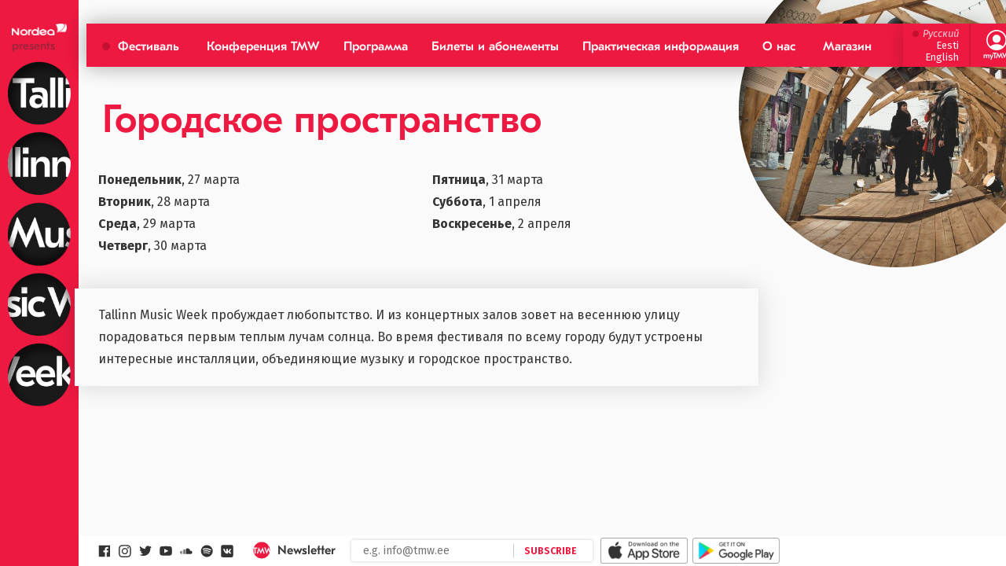

--- FILE ---
content_type: text/html
request_url: http://2017.tallinnmusicweek.ee/ru/festival/urban-space/index.html
body_size: 6070
content:
<!DOCTYPE html>
<html lang="ru-RU" class="no-js">

<!-- Mirrored from 2017.tallinnmusicweek.ee/ru/festival/urban-space/ by HTTrack Website Copier/3.x [XR&CO'2014], Mon, 18 Sep 2017 08:34:10 GMT -->
<!-- Added by HTTrack --><meta http-equiv="content-type" content="text/html;charset=UTF-8" /><!-- /Added by HTTrack -->
<head>
	<meta charset="UTF-8">
	<meta name="viewport" content="width=device-width, initial-scale=1">
	<meta name="apple-itunes-app" content="app-id=1084361490">


	<script>(function(html){html.className = html.className.replace(/\bno-js\b/,'js')})(document.documentElement);</script>
<title>Городское пространство | Tallinn Music Week</title>
<link rel="alternate" hreflang="en" href="../../../festival/urban-space/index.html" />
<link rel="alternate" hreflang="et" href="../../../et/festival/linnaruum/index.html" />
<link rel="alternate" hreflang="ru" href="index.html" />

<!-- Start The Seo Framework by Sybre Waaijer -->
<meta name="robots" content="noodp,noydir" />
<meta name="description" content="Городское пространство on Tallinn Music Week" />
<meta property="og:image" content="http://2017.tallinnmusicweek.ee/wp-content/uploads/2017/01/26140888956_cb82903450_o-1500x1001.jpg" />
<meta property="og:image:width" content="1500" />
<meta property="og:image:height" content="1001" />
<meta property="og:locale" content="ru_RU" />
<meta property="og:type" content="website" />
<meta property="og:title" content="Городское пространство | Tallinn Music Week" />
<meta property="og:url" content="http://2017.tallinnmusicweek.ee/ru/festival/urban-space/" />
<meta property="og:site_name" content="Tallinn Music Week" />
<meta name="twitter:card" content="photo" />
<meta name="twitter:title" content="Городское пространство | Tallinn Music Week" />
<meta name="twitter:image" content="http://2017.tallinnmusicweek.ee/wp-content/uploads/2017/01/26140888956_cb82903450_o-1500x1001.jpg" />
<meta name="twitter:image:width" content="1500" />
<meta name="twitter:image:height" content="1001" />
<link rel="canonical" href="index.html" />
<script type="application/ld+json">{"@context":"http:\/\/schema.org","@type":"BreadcrumbList","itemListElement":[{"@type":"ListItem","position":1,"item":{"@id":"http:\/\/2017.tallinnmusicweek.ee\/ru\/","name":"Tallinn Music Week","image":"http:\/\/2017.tallinnmusicweek.ee\/wp-content\/uploads\/2017\/01\/310117_tmw_fb_photo_share.png"}},{"@type":"ListItem","position":2,"item":{"@id":"http:\/\/2017.tallinnmusicweek.ee\/ru\/festival\/","name":"\u0424\u0435\u0441\u0442\u0438\u0432\u0430\u043b\u044c","image":""}},{"@type":"ListItem","position":3,"item":{"@id":"http:\/\/2017.tallinnmusicweek.ee\/ru\/festival\/urban-space\/","name":"\u0413\u043e\u0440\u043e\u0434\u0441\u043a\u043e\u0435 \u043f\u0440\u043e\u0441\u0442\u0440\u0430\u043d\u0441\u0442\u0432\u043e","image":"http:\/\/2017.tallinnmusicweek.ee\/wp-content\/uploads\/2017\/01\/26140888956_cb82903450_o-1500x1001.jpg"}}]}</script>
<script type="application/ld+json">{"@context":"http:\/\/schema.org","@type":"WebSite","name":"Tallinn Music Week","url":"http:\/\/2017.tallinnmusicweek.ee\/ru\/"}</script>
<!-- End The Seo Framework by Sybre Waaijer | 0.01035s -->

<link rel='dns-prefetch' href='http://npmcdn.com/' />
<link rel='dns-prefetch' href='http://tmw.ee/' />
<link rel='dns-prefetch' href='http://fonts.googleapis.com/' />
<link rel='dns-prefetch' href='http://s.w.org/' />
<link rel="alternate" type="application/rss+xml" title="Tallinn Music Week &raquo; Лента" href="../../feed/index.html" />
<link rel="alternate" type="application/rss+xml" title="Tallinn Music Week &raquo; Лента комментариев" href="../../comments/feed/index.html" />
		<script type="text/javascript">
			window._wpemojiSettings = {"baseUrl":"https:\/\/s.w.org\/images\/core\/emoji\/2.2.1\/72x72\/","ext":".png","svgUrl":"https:\/\/s.w.org\/images\/core\/emoji\/2.2.1\/svg\/","svgExt":".svg","source":{"concatemoji":"http:\/\/2017.tallinnmusicweek.ee\/wp-includes\/js\/wp-emoji-release.min.js?ver=4.7.5"}};
			!function(a,b,c){function d(a){var b,c,d,e,f=String.fromCharCode;if(!k||!k.fillText)return!1;switch(k.clearRect(0,0,j.width,j.height),k.textBaseline="top",k.font="600 32px Arial",a){case"flag":return k.fillText(f(55356,56826,55356,56819),0,0),!(j.toDataURL().length<3e3)&&(k.clearRect(0,0,j.width,j.height),k.fillText(f(55356,57331,65039,8205,55356,57096),0,0),b=j.toDataURL(),k.clearRect(0,0,j.width,j.height),k.fillText(f(55356,57331,55356,57096),0,0),c=j.toDataURL(),b!==c);case"emoji4":return k.fillText(f(55357,56425,55356,57341,8205,55357,56507),0,0),d=j.toDataURL(),k.clearRect(0,0,j.width,j.height),k.fillText(f(55357,56425,55356,57341,55357,56507),0,0),e=j.toDataURL(),d!==e}return!1}function e(a){var c=b.createElement("script");c.src=a,c.defer=c.type="text/javascript",b.getElementsByTagName("head")[0].appendChild(c)}var f,g,h,i,j=b.createElement("canvas"),k=j.getContext&&j.getContext("2d");for(i=Array("flag","emoji4"),c.supports={everything:!0,everythingExceptFlag:!0},h=0;h<i.length;h++)c.supports[i[h]]=d(i[h]),c.supports.everything=c.supports.everything&&c.supports[i[h]],"flag"!==i[h]&&(c.supports.everythingExceptFlag=c.supports.everythingExceptFlag&&c.supports[i[h]]);c.supports.everythingExceptFlag=c.supports.everythingExceptFlag&&!c.supports.flag,c.DOMReady=!1,c.readyCallback=function(){c.DOMReady=!0},c.supports.everything||(g=function(){c.readyCallback()},b.addEventListener?(b.addEventListener("DOMContentLoaded",g,!1),a.addEventListener("load",g,!1)):(a.attachEvent("onload",g),b.attachEvent("onreadystatechange",function(){"complete"===b.readyState&&c.readyCallback()})),f=c.source||{},f.concatemoji?e(f.concatemoji):f.wpemoji&&f.twemoji&&(e(f.twemoji),e(f.wpemoji)))}(window,document,window._wpemojiSettings);
		</script>
		<style type="text/css">
img.wp-smiley,
img.emoji {
	display: inline !important;
	border: none !important;
	box-shadow: none !important;
	height: 1em !important;
	width: 1em !important;
	margin: 0 .07em !important;
	vertical-align: -0.1em !important;
	background: none !important;
	padding: 0 !important;
}
</style>
<link rel='stylesheet' id='wpml-legacy-horizontal-list-0-css'  href='https://tmw.ee/wp-content/plugins/sitepress-multilingual-cms/templates/language-switchers/legacy-list-horizontal/style.css?ver=1' type='text/css' media='all' />
<link rel='stylesheet' id='google-fonts-css'  href='https://fonts.googleapis.com/css?family=Fira+Sans%3A400%2C400i%2C700&amp;subset=cyrillic%2Ccyrillic-ext%2Clatin-ext&amp;ver=4.7.5' type='text/css' media='all' />
<link rel='stylesheet' id='tmw-style-css'  href='../../../wp-content/themes/TMW2017-WordPress-Theme/styles/css/global50ff.css?ver=20170918a' type='text/css' media='all' />

<script type='text/javascript' src='../../../wp-includes/js/jquery/jqueryb8ff.js?ver=1.12.4'></script>
<script type='text/javascript' src='../../../wp-includes/js/jquery/jquery-migrate.min330a.js?ver=1.4.1'></script>
<link rel='https://api.w.org/' href='../../wp-json/index.html' />
<link rel="EditURI" type="application/rsd+xml" title="RSD" href="../../../xmlrpc0db0.html?rsd" />
<link rel="wlwmanifest" type="application/wlwmanifest+xml" href="../../../wp-includes/wlwmanifest.xml" /> 
<link rel="alternate" type="application/json+oembed" href="../../wp-json/oembed/1.0/embed3d3a.json?url=https%3A%2F%2F2017.tallinnmusicweek.ee%2Fru%2Ffestival%2Furban-space%2F" />
<link rel="alternate" type="text/xml+oembed" href="../../wp-json/oembed/1.0/embed2eed?url=https%3A%2F%2F2017.tallinnmusicweek.ee%2Fru%2Ffestival%2Furban-space%2F&amp;format=xml" />
<meta name="generator" content="WPML ver:3.6.3 stt:1,15,46;" />
</head>
<body class="page-template page-template-template-modular page-template-template-modular-php page page-id-1120 page-child parent-pageid-1072">



<img class="c-mobile-logo" src="../../../wp-content/themes/TMW2017-WordPress-Theme/images/mobile-logo.svg">

<div id="mytmw-menu-app">

	<notification-modal v-if="this.$store.state.notification.isVisible">
		<template slot="title">
		{{ this.$store.state.notification.title }}
		</template>
		<template slot="message">
			<div v-html="this.$store.state.notification.message">
			</div>
		</template>
	</notification-modal>

	<mytmw-login-modal v-if="this.$store.state.loginModalVisible" v-bind:title="loginModalTitle" v-bind:subtitle="loginModalSubtitle"></mytmw-login-modal>

	<nav class="c-global-nav">
	<button class="c-global-nav__mobile-trigger js-toggle-mobile-menu c-button c-button--small">Menu</button>
	<div class="c-global-nav__menu"><ul id="menu-header-menu-ru" class="menu"><li id="menu-item-1077" class="menu-item menu-item-type-post_type menu-item-object-page current-page-ancestor current-menu-ancestor current-menu-parent current-page-parent current_page_parent current_page_ancestor menu-item-has-children menu-item-1077"><a href="../index.html">Фестиваль</a>
<ul class="sub-menu">
	<li id="menu-item-1118" class="menu-item menu-item-type-post_type menu-item-object-page menu-item-1118"><a href="../music-festival/index.html">Музыка</a></li>
	<li id="menu-item-1116" class="menu-item menu-item-type-post_type menu-item-object-page menu-item-1116"><a href="../iskusstvo/index.html">Искусство</a></li>
	<li id="menu-item-1117" class="menu-item menu-item-type-post_type menu-item-object-page menu-item-1117"><a href="../gorod/index.html">Бесплатные концерты</a></li>
	<li id="menu-item-1112" class="menu-item menu-item-type-post_type menu-item-object-page menu-item-1112"><a href="../dizain/index.html">Дизайн</a></li>
	<li id="menu-item-1115" class="menu-item menu-item-type-post_type menu-item-object-page menu-item-1115"><a href="../talks/index.html">Публичные встречи</a></li>
	<li id="menu-item-1114" class="menu-item menu-item-type-post_type menu-item-object-page menu-item-1114"><a href="../tastes/index.html">Фестиваль ресторанов</a></li>
	<li id="menu-item-1113" class="menu-item menu-item-type-post_type menu-item-object-page menu-item-1113"><a href="../films/index.html">Фильмы</a></li>
	<li id="menu-item-1123" class="menu-item menu-item-type-post_type menu-item-object-page current-menu-item page_item page-item-1120 current_page_item menu-item-1123"><a href="index.html">Городское пространство</a></li>
</ul>
</li>
<li id="menu-item-1052" class="menu-item menu-item-type-post_type menu-item-object-page menu-item-has-children menu-item-1052"><a href="../../konferentsiya/index.html">Конференция TMW</a>
<ul class="sub-menu">
	<li id="menu-item-1053" class="menu-item menu-item-type-post_type menu-item-object-page menu-item-1053"><a href="../../konferentsiya/speakers-2017/index.html">Спикеры</a></li>
</ul>
</li>
<li id="menu-item-1068" class="menu-item menu-item-type-post_type menu-item-object-page menu-item-1068"><a href="../../programma-festivalya/index.html">Программа</a></li>
<li id="menu-item-1058" class="menu-item menu-item-type-post_type menu-item-object-page menu-item-1058"><a href="../../biletyi-i-prohodki/index.html">Билеты и абонементы</a></li>
<li id="menu-item-1084" class="menu-item menu-item-type-post_type menu-item-object-page menu-item-has-children menu-item-1084"><a href="../../getting-to-the-festival/index.html">Практическая информация</a>
<ul class="sub-menu">
	<li id="menu-item-1160" class="menu-item menu-item-type-post_type menu-item-object-page menu-item-1160"><a href="../../getting-to-the-festival/tallinn-estonia/index.html">Об Эстонии и ее столице</a></li>
	<li id="menu-item-1131" class="menu-item menu-item-type-post_type menu-item-object-page menu-item-1131"><a href="../../o-nas/reklama/index.html">Реклама</a></li>
	<li id="menu-item-1132" class="menu-item menu-item-type-post_type menu-item-object-page menu-item-1132"><a href="../../o-nas/%d0%b2%d0%be%d0%bf%d1%80%d0%be%d1%81%d1%8b-%d0%be%d1%82%d0%b2%d0%b5%d1%82%d1%8b/index.html">FAQ</a></li>
</ul>
</li>
<li id="menu-item-1043" class="menu-item menu-item-type-post_type menu-item-object-page menu-item-has-children menu-item-1043"><a href="../../o-nas/index.html">О нас</a>
<ul class="sub-menu">
	<li id="menu-item-1159" class="menu-item menu-item-type-post_type menu-item-object-page menu-item-1159"><a href="../../o-nas/history/index.html">История</a></li>
	<li id="menu-item-703" class="menu-item menu-item-type-post_type menu-item-object-page menu-item-703"><a href="../../news-ru/index.html">Новости</a></li>
	<li id="menu-item-1044" class="menu-item menu-item-type-post_type menu-item-object-page menu-item-1044"><a href="../../o-nas/kontakt/index.html">Контакт</a></li>
	<li id="menu-item-1195" class="menu-item menu-item-type-post_type menu-item-object-page menu-item-1195"><a href="../../tmw-brand-2017/index.html">Бренд 2017</a></li>
	<li id="menu-item-1163" class="menu-item menu-item-type-post_type menu-item-object-page menu-item-1163"><a href="../../gallery/index.html">Галерея</a></li>
	<li id="menu-item-1161" class="menu-item menu-item-type-post_type menu-item-object-page menu-item-1161"><a href="../../o-nas/media-pack/index.html">Медиа-пакет</a></li>
</ul>
</li>
<li id="menu-item-1922" class="menu-item menu-item-type-custom menu-item-object-custom menu-item-1922"><a href="../../../store/index.html">Магазин</a></li>
</ul></div>
	<ul class="c-global-nav__lang-switcher"><li class="current-lang">Русский</li><li class=""><a href="../../../et/festival/linnaruum/index.html">Eesti</a></li><li class=""><a href="../../../festival/urban-space/index.html">English</a></li></ul>
	<mytmw-nav></mytmw-nav>
	</nav>
	<cart-button v-if="this.$store.getters.cartCount > 0"></cart-button>
</div>

<div class="o-layout">
	<div class="o-layout__header">
		<div class="c-logo">
	<div class="c-logo__sponsor">
        <img src="../../../wp-content/themes/TMW2017-WordPress-Theme/images/nordea-logo.png">
		<span>presents</span>
	</div>
	<div class="c-logo__logo">
		<a href="../../../ru">
		</a>
	</div>
</div>
	</div>

	<div class="o-layout__main">

	
		<div class="c-page-thumbnail-cut-out">
    <div class="c-page-thumbnail-cut-out__img" style="background-image:url(../../../wp-content/uploads/2017/01/26140888956_cb82903450_o-1024x684.jpg)"></div>
</div>
		
<header class="c-page-header">
	<h1 class="c-page-header__title">Городское пространство</h1>
</header>

			<div class="c-modular">
	
		<div class="c-modular__module c-modular__module--2col">
		
<div class="c-two-cols">
	<div class="c-two-cols__first">
		<div class="c-body-copy">
			<p><strong>Понедельник</strong>, 27 марта<br />
<strong>Вторник</strong>, 28 марта<br />
<strong>Среда</strong>, 29 марта<br />
<b>Четверг</b>, 30 марта</p>
		</div>
	</div>

	<div class="c-two-cols__second">
		<div class="c-body-copy">
			<p><strong>Пятница</strong>, 31 марта<br />
<strong>Суббота</strong>, 1 апреля<br />
<strong>Воскресенье</strong>, 2 апреля</p>
		</div>
	</div>
</div>
		</div>
		<!-- /.c-modular__module -->

		
		<div class="c-modular__module c-modular__module--lead">
		
<div class="c-regular-content">
	<div class="c-body-copy">
	<p>Tallinn Music Week пробуждает любопытство. И из концертных залов зовет на весеннюю улицу порадоваться первым теплым лучам солнца. Во время фестиваля по всему городу будут устроены интересные инсталляции, объединяющие музыку и городское пространство.</p>
	</div>
</div>
		</div>
		<!-- /.c-modular__module -->

			</div>
	<!-- /.c-modular -->

	
	
	</div>

</div>



<div class="global-footer">
	<ul class="social-media-bar">
	<li>
		<a href="http://facebook.com/tallinnmusicweek">
			<svg class="c-icon">
				<use xlink:href="../../../wp-content/themes/TMW2017-WordPress-Theme/images/icons/icon-sprite.svg#icon-facebook"/>
			</svg>
		</a>
	</li>
	<li>
		<a href="https://www.instagram.com/tallinnmusicweek/">
			<svg class="c-icon">
				<use xlink:href="../../../wp-content/themes/TMW2017-WordPress-Theme/images/icons/icon-sprite.svg#icon-instagram"/>
			</svg>
		</a>
	</li>
	<li>
		<a href="http://twitter.com/TlnMusicWeek">
			<svg class="c-icon">
				<use xlink:href="../../../wp-content/themes/TMW2017-WordPress-Theme/images/icons/icon-sprite.svg#icon-twitter"/>
			</svg>
		</a>
	</li>
	<li>
		<a href="https://www.youtube.com/user/tallinnmusicweek">
			<svg class="c-icon">
				<use xlink:href="../../../wp-content/themes/TMW2017-WordPress-Theme/images/icons/icon-sprite.svg#icon-youtube"/>
			</svg>
		</a>
	</li>
	<li>
		<a href="https://soundcloud.com/tallinnmusicweek">
			<svg class="c-icon">
				<use xlink:href="../../../wp-content/themes/TMW2017-WordPress-Theme/images/icons/icon-sprite.svg#icon-soundcloud"/>
			</svg>
		</a>
	</li>
	<li>
		<a href="https://play.spotify.com/user/tallinnmusicweek">
			<svg class="c-icon">
				<use xlink:href="../../../wp-content/themes/TMW2017-WordPress-Theme/images/icons/icon-sprite.svg#icon-spotify"/>
			</svg>
		</a>
	</li>
	<li>
		<a href="https://vk.com/tmwfestival">
			<svg class="c-icon">
				<use xlink:href="../../../wp-content/themes/TMW2017-WordPress-Theme/images/icons/icon-sprite.svg#icon-vkontakte"/>
			</svg>
		</a>
	</li>
</ul>
	<div class="c-newsletter-subscribe">
	<div class="c-newsletter-subscribe__logo">
		<svg class="c-icon">
			<use xlink:href="../../../wp-content/themes/TMW2017-WordPress-Theme/images/icons/icon-sprite.svg#tmw"/>
		</svg>
		<span>Newsletter</span>
	</div>

	<!-- Begin MailChimp Signup Form -->
	<div id="mc_embed_signup">
		<form action="http://tallinnmusicweek.us2.list-manage.com/subscribe/post?u=f8a696893bb7170830f124621&amp;id=90cdd46cb5" method="post" id="mc-embedded-subscribe-form" name="mc-embedded-subscribe-form" class="validate" target="_blank" novalidate>
			<div class="mc-fields-wrap" id="mc_embed_signup_scroll">

				<div class="mc-field-group">
					<label for="mce-EMAIL">Email Address </label>
					<input type="email" value="" name="EMAIL" placeholder="e.g. info@tmw.ee" class="required email" id="mce-EMAIL">
				</div>
				<div id="mce-responses" class="clear">
					<div class="response" id="mce-error-response" style="display:none"></div>
					<div class="response" id="mce-success-response" style="display:none"></div>
				</div>    <!-- real people should not fill this in and expect good things - do not remove this or risk form bot signups-->
				<div style="position: absolute; left: -5000px; top: -5000px;" aria-hidden="true"><input type="text" name="b_f8a696893bb7170830f124621_90cdd46cb5" tabindex="-1" value=""></div>
				<div class="clear"><input type="submit" value="Subscribe" name="subscribe" id="mc-embedded-subscribe" class="button"></div>

			</div>
		</form>
	</div>
	<!--End mc_embed_signup-->

</div>
<!-- /.c-newsletter-subscribe -->
	<div class="c-apps">
	<a href="https://itunes.apple.com/app/tmw-tallinn-music-week/id1084361490"><img src="../../../wp-content/themes/TMW2017-WordPress-Theme/images/appstore.png"></a>
	<a href="https://play.google.com/store/apps/details?id=co.festivality.tallinnmusicweek"><img src="../../../wp-content/themes/TMW2017-WordPress-Theme/images/playstore.png"></a>
</div>
</div>

<script src="https://cdnjs.cloudflare.com/ajax/libs/svg4everybody/2.1.4/svg4everybody.min.js"></script>
<script>svg4everybody();</script>
<script type='text/javascript' src='https://npmcdn.com/imagesloaded@4.1/imagesloaded.pkgd.min.js'></script>
<script type='text/javascript' src='../../../wp-includes/js/imagesloaded.min55a0.js?ver=3.2.0'></script>
<script type='text/javascript' src='../../../wp-includes/js/masonry.mind617.js?ver=3.3.2'></script>
<script type='text/javascript' src='../../../wp-content/themes/TMW2017-WordPress-Theme/scripts/vendor/axios.minbe99.js?ver%5B0%5D=20170202'></script>
<script type='text/javascript' src='../../../wp-content/themes/TMW2017-WordPress-Theme/scripts/vendor/perfect-scrollbar.jquery.min5ef8.js?ver=0.6.14'></script>
<script type='text/javascript' src='../../../wp-content/themes/TMW2017-WordPress-Theme/scripts/main.js'></script>
<script type='text/javascript'>
/* <![CDATA[ */
var wptheme = {"theme_directory":"http:\/\/2017.tallinnmusicweek.ee\/wp-content\/themes\/TMW2017-WordPress-Theme","current_lang":"ru","home_url":"http:\/\/2017.tallinnmusicweek.ee\/ru"};
/* ]]> */
</script>
<script type='text/javascript' src='../../../wp-content/themes/TMW2017-WordPress-Theme/scripts/dist/appc672.js?ver=20170918a'></script>
<script type='text/javascript' src='../../../wp-includes/js/wp-embed.min66f2.js?ver=4.7.5'></script>
<script type='text/javascript'>
/* <![CDATA[ */
var icl_vars = {"current_language":"ru","icl_home":"http:\/\/2017.tallinnmusicweek.ee\/ru\/","ajax_url":"http:\/\/2017.tallinnmusicweek.ee\/ru\/wp-admin\/admin-ajax.php","url_type":"1"};
/* ]]> */
</script>
<script type='text/javascript' src='../../../wp-content/plugins/sitepress-multilingual-cms/res/js/sitepress66f2.js?ver=4.7.5'></script>

</body>

<!-- Mirrored from 2017.tallinnmusicweek.ee/ru/festival/urban-space/ by HTTrack Website Copier/3.x [XR&CO'2014], Mon, 18 Sep 2017 08:34:12 GMT -->
</html>


--- FILE ---
content_type: text/html
request_url: http://2017.tallinnmusicweek.ee/wp-includes/js/wp-emoji-release.min.js?ver=4.7.5
body_size: 5245
content:
<!DOCTYPE html>
<html lang="en-US" class="no-js">

<!-- Mirrored from 2017.tallinnmusicweek.ee/artists/ by HTTrack Website Copier/3.x [XR&CO'2014], Mon, 18 Sep 2017 08:31:31 GMT -->
<!-- Added by HTTrack --><meta http-equiv="content-type" content="text/html;charset=UTF-8" /><!-- /Added by HTTrack -->
<head>
	<meta charset="UTF-8">
	<meta name="viewport" content="width=device-width, initial-scale=1">
	<meta name="apple-itunes-app" content="app-id=1084361490">


	<script>(function(html){html.className = html.className.replace(/\bno-js\b/,'js')})(document.documentElement);</script>
<title>Artists | Tallinn Music Week</title>
<link rel="alternate" hreflang="en" href="index.html" />
<link rel="alternate" hreflang="et" href="../et/artistid/index.html" />

<!-- Start The Seo Framework by Sybre Waaijer -->
<meta name="robots" content="noodp,noydir" />
<meta name="description" content="Artists on Tallinn Music Week" />
<meta property="og:image" content="http://2017.tallinnmusicweek.ee/wp-content/uploads/2017/01/310117_tmw_fb_photo_share.png" />
<meta property="og:image:width" content="1200" />
<meta property="og:image:height" content="630" />
<meta property="og:locale" content="en_US" />
<meta property="og:type" content="website" />
<meta property="og:title" content="Artists | Tallinn Music Week" />
<meta property="og:url" content="http://2017.tallinnmusicweek.ee/artists/" />
<meta property="og:site_name" content="Tallinn Music Week" />
<meta name="twitter:card" content="photo" />
<meta name="twitter:title" content="Artists | Tallinn Music Week" />
<meta name="twitter:image" content="http://2017.tallinnmusicweek.ee/wp-content/uploads/2017/01/310117_tmw_fb_photo_share.png" />
<meta name="twitter:image:width" content="1200" />
<meta name="twitter:image:height" content="630" />
<link rel="canonical" href="index.html" />
<!-- End The Seo Framework by Sybre Waaijer | 0.01420s -->

<link rel='dns-prefetch' href='http://npmcdn.com/' />
<link rel='dns-prefetch' href='http://tmw.ee/' />
<link rel='dns-prefetch' href='http://fonts.googleapis.com/' />
<link rel='dns-prefetch' href='http://s.w.org/' />
<link rel="alternate" type="application/rss+xml" title="Tallinn Music Week &raquo; Feed" href="../feed/index.html" />
<link rel="alternate" type="application/rss+xml" title="Tallinn Music Week &raquo; Comments Feed" href="../comments/feed/index.html" />
		<script type="text/javascript">
			window._wpemojiSettings = {"baseUrl":"https:\/\/s.w.org\/images\/core\/emoji\/2.2.1\/72x72\/","ext":".png","svgUrl":"https:\/\/s.w.org\/images\/core\/emoji\/2.2.1\/svg\/","svgExt":".svg","source":{"concatemoji":"http:\/\/2017.tallinnmusicweek.ee\/wp-includes\/js\/wp-emoji-release.min.js?ver=4.7.5"}};
			!function(a,b,c){function d(a){var b,c,d,e,f=String.fromCharCode;if(!k||!k.fillText)return!1;switch(k.clearRect(0,0,j.width,j.height),k.textBaseline="top",k.font="600 32px Arial",a){case"flag":return k.fillText(f(55356,56826,55356,56819),0,0),!(j.toDataURL().length<3e3)&&(k.clearRect(0,0,j.width,j.height),k.fillText(f(55356,57331,65039,8205,55356,57096),0,0),b=j.toDataURL(),k.clearRect(0,0,j.width,j.height),k.fillText(f(55356,57331,55356,57096),0,0),c=j.toDataURL(),b!==c);case"emoji4":return k.fillText(f(55357,56425,55356,57341,8205,55357,56507),0,0),d=j.toDataURL(),k.clearRect(0,0,j.width,j.height),k.fillText(f(55357,56425,55356,57341,55357,56507),0,0),e=j.toDataURL(),d!==e}return!1}function e(a){var c=b.createElement("script");c.src=a,c.defer=c.type="text/javascript",b.getElementsByTagName("head")[0].appendChild(c)}var f,g,h,i,j=b.createElement("canvas"),k=j.getContext&&j.getContext("2d");for(i=Array("flag","emoji4"),c.supports={everything:!0,everythingExceptFlag:!0},h=0;h<i.length;h++)c.supports[i[h]]=d(i[h]),c.supports.everything=c.supports.everything&&c.supports[i[h]],"flag"!==i[h]&&(c.supports.everythingExceptFlag=c.supports.everythingExceptFlag&&c.supports[i[h]]);c.supports.everythingExceptFlag=c.supports.everythingExceptFlag&&!c.supports.flag,c.DOMReady=!1,c.readyCallback=function(){c.DOMReady=!0},c.supports.everything||(g=function(){c.readyCallback()},b.addEventListener?(b.addEventListener("DOMContentLoaded",g,!1),a.addEventListener("load",g,!1)):(a.attachEvent("onload",g),b.attachEvent("onreadystatechange",function(){"complete"===b.readyState&&c.readyCallback()})),f=c.source||{},f.concatemoji?e(f.concatemoji):f.wpemoji&&f.twemoji&&(e(f.twemoji),e(f.wpemoji)))}(window,document,window._wpemojiSettings);
		</script>
		<style type="text/css">
img.wp-smiley,
img.emoji {
	display: inline !important;
	border: none !important;
	box-shadow: none !important;
	height: 1em !important;
	width: 1em !important;
	margin: 0 .07em !important;
	vertical-align: -0.1em !important;
	background: none !important;
	padding: 0 !important;
}
</style>
<link rel='stylesheet' id='wpml-legacy-horizontal-list-0-css'  href='https://tmw.ee/wp-content/plugins/sitepress-multilingual-cms/templates/language-switchers/legacy-list-horizontal/style.css?ver=1' type='text/css' media='all' />
<link rel='stylesheet' id='google-fonts-css'  href='https://fonts.googleapis.com/css?family=Fira+Sans%3A400%2C400i%2C700&amp;subset=cyrillic%2Ccyrillic-ext%2Clatin-ext&amp;ver=4.7.5' type='text/css' media='all' />
<link rel='stylesheet' id='tmw-style-css'  href='../wp-content/themes/TMW2017-WordPress-Theme/styles/css/global50ff.css?ver=20170918a' type='text/css' media='all' />

<script type='text/javascript' src='../wp-includes/js/jquery/jqueryb8ff.js?ver=1.12.4'></script>
<script type='text/javascript' src='../wp-includes/js/jquery/jquery-migrate.min330a.js?ver=1.4.1'></script>
<link rel='https://api.w.org/' href='../wp-json/index.html' />
<link rel="EditURI" type="application/rsd+xml" title="RSD" href="../xmlrpc0db0.html?rsd" />
<link rel="wlwmanifest" type="application/wlwmanifest+xml" href="../wp-includes/wlwmanifest.xml" /> 
<link rel="alternate" type="application/json+oembed" href="../wp-json/oembed/1.0/embedfa66.json?url=https%3A%2F%2F2017.tallinnmusicweek.ee%2Fartists%2F" />
<link rel="alternate" type="text/xml+oembed" href="../wp-json/oembed/1.0/embedd224?url=https%3A%2F%2F2017.tallinnmusicweek.ee%2Fartists%2F&amp;format=xml" />
<meta name="generator" content="WPML ver:3.6.3 stt:1,15,46;" />
</head>
<body class="page-template page-template-template-artists page-template-template-artists-php page page-id-1467">



<img class="c-mobile-logo" src="../wp-content/themes/TMW2017-WordPress-Theme/images/mobile-logo.svg">

<div id="mytmw-menu-app">

	<notification-modal v-if="this.$store.state.notification.isVisible">
		<template slot="title">
		{{ this.$store.state.notification.title }}
		</template>
		<template slot="message">
			<div v-html="this.$store.state.notification.message">
			</div>
		</template>
	</notification-modal>

	<mytmw-login-modal v-if="this.$store.state.loginModalVisible" v-bind:title="loginModalTitle" v-bind:subtitle="loginModalSubtitle"></mytmw-login-modal>

	<nav class="c-global-nav">
	<button class="c-global-nav__mobile-trigger js-toggle-mobile-menu c-button c-button--small">Menu</button>
	<div class="c-global-nav__menu"><ul id="menu-header-menu-en" class="menu"><li id="menu-item-331" class="menu-item menu-item-type-post_type menu-item-object-page menu-item-has-children menu-item-331"><a href="../festival/index.html">Festival</a>
<ul class="sub-menu">
	<li id="menu-item-336" class="menu-item menu-item-type-post_type menu-item-object-page menu-item-336"><a href="../festival/music-festival/index.html">Music Festival</a></li>
	<li id="menu-item-333" class="menu-item menu-item-type-post_type menu-item-object-page menu-item-333"><a href="../festival/city-stage/index.html">City Stage</a></li>
	<li id="menu-item-332" class="menu-item menu-item-type-post_type menu-item-object-page menu-item-332"><a href="../festival/arts/index.html">Arts</a></li>
	<li id="menu-item-1350" class="menu-item menu-item-type-post_type menu-item-object-page menu-item-1350"><a href="../festival/films/index.html">Films</a></li>
	<li id="menu-item-337" class="menu-item menu-item-type-post_type menu-item-object-page menu-item-337"><a href="../festival/talks/index.html">Talks</a></li>
	<li id="menu-item-338" class="menu-item menu-item-type-post_type menu-item-object-page menu-item-338"><a href="../festival/tastes/index.html">Tastes</a></li>
	<li id="menu-item-339" class="menu-item menu-item-type-post_type menu-item-object-page menu-item-339"><a href="../festival/urban-space/index.html">Urban Space</a></li>
	<li id="menu-item-1351" class="menu-item menu-item-type-post_type menu-item-object-page menu-item-1351"><a href="../festival/youth/index.html">Youth</a></li>
	<li id="menu-item-334" class="menu-item menu-item-type-post_type menu-item-object-page menu-item-334"><a href="../festival/design-market/index.html">Design Market</a></li>
	<li id="menu-item-2794" class="menu-item menu-item-type-post_type menu-item-object-page menu-item-2794"><a href="../favourite-artist/index.html">Favourite Artist</a></li>
</ul>
</li>
<li id="menu-item-330" class="menu-item menu-item-type-post_type menu-item-object-page menu-item-has-children menu-item-330"><a href="../conference/index.html">Conference</a>
<ul class="sub-menu">
	<li id="menu-item-1491" class="menu-item menu-item-type-post_type menu-item-object-page menu-item-1491"><a href="../speakers/index.html">Speakers</a></li>
	<li id="menu-item-1867" class="menu-item menu-item-type-post_type menu-item-object-page menu-item-1867"><a href="../delegates/index.html">Registered delegates</a></li>
	<li id="menu-item-2568" class="menu-item menu-item-type-post_type menu-item-object-page menu-item-2568"><a href="../conference/conference-program/index.html">Conference Programme</a></li>
	<li id="menu-item-2654" class="menu-item menu-item-type-post_type menu-item-object-page menu-item-2654"><a href="../conference/tours-for-press-delegates/index.html">Tours for Press &#038; Delegates</a></li>
</ul>
</li>
<li id="menu-item-1009" class="menu-item menu-item-type-post_type menu-item-object-page current-menu-ancestor current-menu-parent current_page_parent current_page_ancestor menu-item-has-children menu-item-1009"><a href="../programme/index.html">Programme</a>
<ul class="sub-menu">
	<li id="menu-item-1493" class="menu-item menu-item-type-post_type menu-item-object-page menu-item-1493"><a href="../schedule/index.html">Schedule</a></li>
	<li id="menu-item-1492" class="menu-item menu-item-type-post_type menu-item-object-page current-menu-item page_item page-item-1467 current_page_item menu-item-1492"><a href="index.html">Artists</a></li>
	<li id="menu-item-1494" class="menu-item menu-item-type-post_type menu-item-object-page menu-item-1494"><a href="../venues/index.html">Venues</a></li>
	<li id="menu-item-2335" class="menu-item menu-item-type-post_type menu-item-object-page menu-item-2335"><a href="../festival/tastes/restaurants/index.html">Restaurants</a></li>
</ul>
</li>
<li id="menu-item-357" class="menu-item menu-item-type-post_type menu-item-object-page menu-item-357"><a href="../passes-tickets/index.html">Passes &#038; Tickets</a></li>
<li id="menu-item-341" class="menu-item menu-item-type-post_type menu-item-object-page menu-item-has-children menu-item-341"><a href="../practical-info/index.html">Practical Info</a>
<ul class="sub-menu">
	<li id="menu-item-344" class="menu-item menu-item-type-post_type menu-item-object-page menu-item-344"><a href="../practical-info/tallinn-estonia/index.html">About Tallinn &#038; Estonia</a></li>
	<li id="menu-item-355" class="menu-item menu-item-type-post_type menu-item-object-page menu-item-355"><a href="../about/press-accreditation/index.html">Press Accreditation</a></li>
	<li id="menu-item-348" class="menu-item menu-item-type-post_type menu-item-object-page menu-item-348"><a href="../about/advertise-at-tmw/index.html">Advertise at TMW</a></li>
	<li id="menu-item-350" class="menu-item menu-item-type-post_type menu-item-object-page menu-item-350"><a href="../about/faq/index.html">FAQ</a></li>
</ul>
</li>
<li id="menu-item-356" class="menu-item menu-item-type-post_type menu-item-object-page menu-item-356"><a href="../news/index.html">News</a></li>
<li id="menu-item-346" class="menu-item menu-item-type-post_type menu-item-object-page menu-item-has-children menu-item-346"><a href="../about/index.html">About</a>
<ul class="sub-menu">
	<li id="menu-item-1583" class="menu-item menu-item-type-post_type menu-item-object-page menu-item-1583"><a href="../volunteer-at-tmw/index.html">Volunteer at TMW</a></li>
	<li id="menu-item-1723" class="menu-item menu-item-type-post_type menu-item-object-page menu-item-1723"><a href="../get-a-profile-image-with-tmw-badge/index.html">Get a profile image with TMW badge</a></li>
	<li id="menu-item-349" class="menu-item menu-item-type-post_type menu-item-object-page menu-item-349"><a href="../about/contacts/index.html">Contacts</a></li>
	<li id="menu-item-352" class="menu-item menu-item-type-post_type menu-item-object-page menu-item-352"><a href="../about/history/index.html">History</a></li>
	<li id="menu-item-1892" class="menu-item menu-item-type-post_type menu-item-object-page menu-item-1892"><a href="../about/partners/index.html">Partners</a></li>
	<li id="menu-item-1190" class="menu-item menu-item-type-post_type menu-item-object-page menu-item-1190"><a href="../tmw-brand-2017/index.html">Brand 2017</a></li>
	<li id="menu-item-353" class="menu-item menu-item-type-post_type menu-item-object-page menu-item-353"><a href="../about/media-pack/index.html">Media Pack</a></li>
</ul>
</li>
<li id="menu-item-402" class="menu-item menu-item-type-post_type menu-item-object-page menu-item-402"><a href="../store/index.html">Store</a></li>
<li id="menu-item-2420" class="menu-item menu-item-type-post_type menu-item-object-page menu-item-2420"><a href="../app/index.html">Mobile app</a></li>
</ul></div>
	<ul class="c-global-nav__lang-switcher"><li class=""><a href="../ru/index.html">Русский</a></li><li class=""><a href="../et/artistid/index.html">Eesti</a></li><li class="current-lang">English</li></ul>
	<mytmw-nav></mytmw-nav>
	</nav>
	<cart-button v-if="this.$store.getters.cartCount > 0"></cart-button>
</div>

<div class="o-layout">
	<div class="o-layout__header">
		<div class="c-logo">
	<div class="c-logo__sponsor">
        <img src="../wp-content/themes/TMW2017-WordPress-Theme/images/nordea-logo.png">
		<span>presents</span>
	</div>
	<div class="c-logo__logo">
		<a href="../index.html">
		</a>
	</div>
</div>
	</div>

	<div class="o-layout__main">
		<div class="o-main-wrap">

<div id="artist-app">
        <router-view></router-view>
</div>



		</div>
	</div> <!-- o-layout__main -->
</div>


<div class="global-footer">
	<ul class="social-media-bar">
	<li>
		<a href="http://facebook.com/tallinnmusicweek">
			<svg class="c-icon">
				<use xlink:href="../wp-content/themes/TMW2017-WordPress-Theme/images/icons/icon-sprite.svg#icon-facebook"/>
			</svg>
		</a>
	</li>
	<li>
		<a href="https://www.instagram.com/tallinnmusicweek/">
			<svg class="c-icon">
				<use xlink:href="../wp-content/themes/TMW2017-WordPress-Theme/images/icons/icon-sprite.svg#icon-instagram"/>
			</svg>
		</a>
	</li>
	<li>
		<a href="http://twitter.com/TlnMusicWeek">
			<svg class="c-icon">
				<use xlink:href="../wp-content/themes/TMW2017-WordPress-Theme/images/icons/icon-sprite.svg#icon-twitter"/>
			</svg>
		</a>
	</li>
	<li>
		<a href="https://www.youtube.com/user/tallinnmusicweek">
			<svg class="c-icon">
				<use xlink:href="../wp-content/themes/TMW2017-WordPress-Theme/images/icons/icon-sprite.svg#icon-youtube"/>
			</svg>
		</a>
	</li>
	<li>
		<a href="https://soundcloud.com/tallinnmusicweek">
			<svg class="c-icon">
				<use xlink:href="../wp-content/themes/TMW2017-WordPress-Theme/images/icons/icon-sprite.svg#icon-soundcloud"/>
			</svg>
		</a>
	</li>
	<li>
		<a href="https://play.spotify.com/user/tallinnmusicweek">
			<svg class="c-icon">
				<use xlink:href="../wp-content/themes/TMW2017-WordPress-Theme/images/icons/icon-sprite.svg#icon-spotify"/>
			</svg>
		</a>
	</li>
	<li>
		<a href="https://vk.com/tmwfestival">
			<svg class="c-icon">
				<use xlink:href="../wp-content/themes/TMW2017-WordPress-Theme/images/icons/icon-sprite.svg#icon-vkontakte"/>
			</svg>
		</a>
	</li>
</ul>
	<div class="c-newsletter-subscribe">
	<div class="c-newsletter-subscribe__logo">
		<svg class="c-icon">
			<use xlink:href="../wp-content/themes/TMW2017-WordPress-Theme/images/icons/icon-sprite.svg#tmw"/>
		</svg>
		<span>Newsletter</span>
	</div>

	<!-- Begin MailChimp Signup Form -->
	<div id="mc_embed_signup">
		<form action="http://tallinnmusicweek.us2.list-manage.com/subscribe/post?u=f8a696893bb7170830f124621&amp;id=90cdd46cb5" method="post" id="mc-embedded-subscribe-form" name="mc-embedded-subscribe-form" class="validate" target="_blank" novalidate>
			<div class="mc-fields-wrap" id="mc_embed_signup_scroll">

				<div class="mc-field-group">
					<label for="mce-EMAIL">Email Address </label>
					<input type="email" value="" name="EMAIL" placeholder="e.g. info@tmw.ee" class="required email" id="mce-EMAIL">
				</div>
				<div id="mce-responses" class="clear">
					<div class="response" id="mce-error-response" style="display:none"></div>
					<div class="response" id="mce-success-response" style="display:none"></div>
				</div>    <!-- real people should not fill this in and expect good things - do not remove this or risk form bot signups-->
				<div style="position: absolute; left: -5000px; top: -5000px;" aria-hidden="true"><input type="text" name="b_f8a696893bb7170830f124621_90cdd46cb5" tabindex="-1" value=""></div>
				<div class="clear"><input type="submit" value="Subscribe" name="subscribe" id="mc-embedded-subscribe" class="button"></div>

			</div>
		</form>
	</div>
	<!--End mc_embed_signup-->

</div>
<!-- /.c-newsletter-subscribe -->
	<div class="c-apps">
	<a href="https://itunes.apple.com/app/tmw-tallinn-music-week/id1084361490"><img src="../wp-content/themes/TMW2017-WordPress-Theme/images/appstore.png"></a>
	<a href="https://play.google.com/store/apps/details?id=co.festivality.tallinnmusicweek"><img src="../wp-content/themes/TMW2017-WordPress-Theme/images/playstore.png"></a>
</div>
</div>

<script src="https://cdnjs.cloudflare.com/ajax/libs/svg4everybody/2.1.4/svg4everybody.min.js"></script>
<script>svg4everybody();</script>
<script type='text/javascript' src='https://npmcdn.com/imagesloaded@4.1/imagesloaded.pkgd.min.js'></script>
<script type='text/javascript' src='../wp-includes/js/imagesloaded.min55a0.js?ver=3.2.0'></script>
<script type='text/javascript' src='../wp-includes/js/masonry.mind617.js?ver=3.3.2'></script>
<script type='text/javascript' src='../wp-content/themes/TMW2017-WordPress-Theme/scripts/vendor/axios.minbe99.js?ver%5B0%5D=20170202'></script>
<script type='text/javascript' src='../wp-content/themes/TMW2017-WordPress-Theme/scripts/vendor/perfect-scrollbar.jquery.min5ef8.js?ver=0.6.14'></script>
<script type='text/javascript' src='../wp-content/themes/TMW2017-WordPress-Theme/scripts/main.js'></script>
<script type='text/javascript'>
/* <![CDATA[ */
var wptheme = {"theme_directory":"http:\/\/2017.tallinnmusicweek.ee\/wp-content\/themes\/TMW2017-WordPress-Theme","current_lang":"en","home_url":"http:\/\/2017.tallinnmusicweek.ee"};
/* ]]> */
</script>
<script type='text/javascript' src='../wp-content/themes/TMW2017-WordPress-Theme/scripts/dist/appc672.js?ver=20170918a'></script>
<script type='text/javascript' src='../wp-includes/js/wp-embed.min66f2.js?ver=4.7.5'></script>
<script type='text/javascript'>
/* <![CDATA[ */
var icl_vars = {"current_language":"en","icl_home":"http:\/\/2017.tallinnmusicweek.ee\/","ajax_url":"http:\/\/2017.tallinnmusicweek.ee\/wp-admin\/admin-ajax.php","url_type":"1"};
/* ]]> */
</script>
<script type='text/javascript' src='../wp-content/plugins/sitepress-multilingual-cms/res/js/sitepress66f2.js?ver=4.7.5'></script>

</body>

<!-- Mirrored from 2017.tallinnmusicweek.ee/artists/ by HTTrack Website Copier/3.x [XR&CO'2014], Mon, 18 Sep 2017 08:31:33 GMT -->
</html>


--- FILE ---
content_type: text/css
request_url: http://2017.tallinnmusicweek.ee/wp-content/themes/TMW2017-WordPress-Theme/styles/css/global50ff.css?ver=20170918a
body_size: 19120
content:
@charset "UTF-8";
/* ------------------------------------------
settings.VARIABLES
------------------------------------------ */
/* ------------------------------------------
tools.MIXINS
------------------------------------------ */
@font-face {
  font-family: 'GT Eesti Pro Text';
  src: url("../../fonts/gt-eesti/GT-Eesti-Pro-Text-Medium.eot");
  /* IE9 Compat Modes */
  src: url("../../fonts/gt-eesti/GT-Eesti-Pro-Text-Mediumd41d.eot?#iefix") format("embedded-opentype"), url("../../fonts/gt-eesti/GT-Eesti-Pro-Text-Medium.woff") format("woff"), url("../../fonts/gt-eesti/GT-Eesti-Pro-Text-Medium.ttf") format("truetype");
  /* Safari, Android, iOS */
  font-weight: 500;
  font-style: normal;
}

@font-face {
  font-family: 'GT Eesti Pro Text';
  src: url("../../fonts/gt-eesti/GT-Eesti-Pro-Text-Medium-Italic.eot");
  /* IE9 Compat Modes */
  src: url("../../fonts/gt-eesti/GT-Eesti-Pro-Text-Medium-Italicd41d.eot?#iefix") format("embedded-opentype"), url("../../fonts/gt-eesti/GT-Eesti-Pro-Text-Medium-Italic.woff") format("woff"), url("../../fonts/gt-eesti/GT-Eesti-Pro-Text-Medium-Italic.ttf") format("truetype");
  /* Safari, Android, iOS */
  font-weight: 500;
  font-style: italic;
}

/* ------------------------------------------
settings.NORMALIZE
------------------------------------------ */
/*! normalize.css v4.1.1 | MIT License | github.com/necolas/normalize.css */
/**
* 1. Change the default font family in all browsers (opinionated).
* 2. Prevent adjustments of font size after orientation changes in IE and iOS.
*/
html {
  font-family: sans-serif;
  /* 1 */
  -ms-text-size-adjust: 100%;
  /* 2 */
  -webkit-text-size-adjust: 100%;
  /* 2 */
}

/**
* Remove the margin in all browsers (opinionated).
*/
body {
  margin: 0;
}

/* HTML5 display definitions
========================================================================== */
/**
* Add the correct display in IE 9-.
* 1. Add the correct display in Edge, IE, and Firefox.
* 2. Add the correct display in IE.
*/
article,
aside,
details,
figcaption,
figure,
footer,
header,
main,
menu,
nav,
section,
summary {
  /* 1 */
  display: block;
}

/**
* Add the correct display in IE 9-.
*/
audio,
canvas,
progress,
video {
  display: inline-block;
}

/**
* Add the correct display in iOS 4-7.
*/
audio:not([controls]) {
  display: none;
  height: 0;
}

/**
* Add the correct vertical alignment in Chrome, Firefox, and Opera.
*/
progress {
  vertical-align: baseline;
}

/**
* Add the correct display in IE 10-.
* 1. Add the correct display in IE.
*/
template,
[hidden] {
  display: none;
}

/* Links
========================================================================== */
/**
* 1. Remove the gray background on active links in IE 10.
* 2. Remove gaps in links underline in iOS 8+ and Safari 8+.
*/
a {
  background-color: transparent;
  /* 1 */
  -webkit-text-decoration-skip: objects;
  /* 2 */
}

/**
* Remove the outline on focused links when they are also active or hovered
* in all browsers (opinionated).
*/
a:active,
a:hover {
  outline-width: 0;
}

/* Text-level semantics
========================================================================== */
/**
* 1. Remove the bottom border in Firefox 39-.
* 2. Add the correct text decoration in Chrome, Edge, IE, Opera, and Safari.
*/
abbr[title] {
  border-bottom: none;
  /* 1 */
  text-decoration: underline;
  /* 2 */
  text-decoration: underline dotted;
  /* 2 */
}

/**
* Prevent the duplicate application of `bolder` by the next rule in Safari 6.
*/
b,
strong {
  font-weight: inherit;
}

/**
* Add the correct font weight in Chrome, Edge, and Safari.
*/
b,
strong {
  font-weight: bolder;
}

/**
* Add the correct font style in Android 4.3-.
*/
dfn {
  font-style: italic;
}

/**
* Correct the font size and margin on `h1` elements within `section` and
* `article` contexts in Chrome, Firefox, and Safari.
*/
h1 {
  font-size: 2em;
  margin: 0.67em 0;
}

/**
* Add the correct background and color in IE 9-.
*/
mark {
  background-color: #ff0;
  color: #000;
}

/**
* Add the correct font size in all browsers.
*/
small {
  font-size: 80%;
}

/**
* Prevent `sub` and `sup` elements from affecting the line height in
* all browsers.
*/
sub,
sup {
  font-size: 75%;
  line-height: 0;
  position: relative;
  vertical-align: baseline;
}

sub {
  bottom: -0.25em;
}

sup {
  top: -0.5em;
}

/* Embedded content
========================================================================== */
/**
* Remove the border on images inside links in IE 10-.
*/
img {
  border-style: none;
}

/**
* Hide the overflow in IE.
*/
svg:not(:root) {
  overflow: hidden;
}

/* Grouping content
========================================================================== */
/**
* 1. Correct the inheritance and scaling of font size in all browsers.
* 2. Correct the odd `em` font sizing in all browsers.
*/
code,
kbd,
pre,
samp {
  font-family: monospace, monospace;
  /* 1 */
  font-size: 1em;
  /* 2 */
}

/**
* Add the correct margin in IE 8.
*/
figure {
  margin: 1em 40px;
}

/**
* 1. Add the correct box sizing in Firefox.
* 2. Show the overflow in Edge and IE.
*/
hr {
  box-sizing: content-box;
  /* 1 */
  height: 0;
  /* 1 */
  overflow: visible;
  /* 2 */
}

/* Forms
========================================================================== */
/**
* 1. Change font properties to `inherit` in all browsers (opinionated).
* 2. Remove the margin in Firefox and Safari.
*/
button,
input,
select,
textarea {
  font: inherit;
  /* 1 */
  margin: 0;
  /* 2 */
}

/**
* Restore the font weight unset by the previous rule.
*/
optgroup {
  font-weight: bold;
}

/**
* Show the overflow in IE.
* 1. Show the overflow in Edge.
*/
button,
input {
  /* 1 */
  overflow: visible;
}

/**
* Remove the inheritance of text transform in Edge, Firefox, and IE.
* 1. Remove the inheritance of text transform in Firefox.
*/
button,
select {
  /* 1 */
  text-transform: none;
}

/**
* 1. Prevent a WebKit bug where (2) destroys native `audio` and `video`
*    controls in Android 4.
* 2. Correct the inability to style clickable types in iOS and Safari.
*/
button,
html [type="button"],
[type="reset"],
[type="submit"] {
  -webkit-appearance: button;
  /* 2 */
}

/**
* Remove the inner border and padding in Firefox.
*/
button::-moz-focus-inner,
[type="button"]::-moz-focus-inner,
[type="reset"]::-moz-focus-inner,
[type="submit"]::-moz-focus-inner {
  border-style: none;
  padding: 0;
}

/**
* Restore the focus styles unset by the previous rule.
*/
button:-moz-focusring,
[type="button"]:-moz-focusring,
[type="reset"]:-moz-focusring,
[type="submit"]:-moz-focusring {
  outline: 1px dotted ButtonText;
}

/**
* Change the border, margin, and padding in all browsers (opinionated).
*/
fieldset {
  border: 1px solid #c0c0c0;
  margin: 0 2px;
  padding: 0.35em 0.625em 0.75em;
}

/**
* 1. Correct the text wrapping in Edge and IE.
* 2. Correct the color inheritance from `fieldset` elements in IE.
* 3. Remove the padding so developers are not caught out when they zero out
*    `fieldset` elements in all browsers.
*/
legend {
  box-sizing: border-box;
  /* 1 */
  color: inherit;
  /* 2 */
  display: table;
  /* 1 */
  max-width: 100%;
  /* 1 */
  padding: 0;
  /* 3 */
  white-space: normal;
  /* 1 */
}

/**
* Remove the default vertical scrollbar in IE.
*/
textarea {
  overflow: auto;
}

/**
* 1. Add the correct box sizing in IE 10-.
* 2. Remove the padding in IE 10-.
*/
[type="checkbox"],
[type="radio"] {
  box-sizing: border-box;
  /* 1 */
  padding: 0;
  /* 2 */
}

/**
* Correct the cursor style of increment and decrement buttons in Chrome.
*/
[type="number"]::-webkit-inner-spin-button,
[type="number"]::-webkit-outer-spin-button {
  height: auto;
}

/**
* 1. Correct the odd appearance in Chrome and Safari.
* 2. Correct the outline style in Safari.
*/
[type="search"] {
  -webkit-appearance: textfield;
  /* 1 */
  outline-offset: -2px;
  /* 2 */
}

/**
* Remove the inner padding and cancel buttons in Chrome and Safari on OS X.
*/
[type="search"]::-webkit-search-cancel-button,
[type="search"]::-webkit-search-decoration {
  -webkit-appearance: none;
}

/**
* Correct the text style of placeholders in Chrome, Edge, and Safari.
*/
::-webkit-input-placeholder {
  color: inherit;
  opacity: 0.54;
}

/**
* 1. Correct the inability to style clickable types in iOS and Safari.
* 2. Change font properties to `inherit` in Safari.
*/
::-webkit-file-upload-button {
  -webkit-appearance: button;
  /* 1 */
  font: inherit;
  /* 2 */
}

/* ------------------------------------------
generic.RESET
------------------------------------------ */
* {
  box-sizing: border-box;
}

img,
iframe {
  max-width: 100%;
  height: auto;
}

h1, h2, h3, h4, h5, h6,
p, blockquote, pre,
dl, dd, ol, ul,
form, fieldset, legend,
table, th, td, caption,
hr, figure {
  margin: 0;
  padding: 0;
}

::-moz-selection {
  background-color: #ED1941;
  color: #FAFAFA;
}

::selection {
  background-color: #ED1941;
  color: #FAFAFA;
}

/* ------------------------------------------
   base.BODY
------------------------------------------ */
body {
  background-color: #FAFAFA;
  color: #333333;
  font-family: "Fira Sans", sans-serif;
}

.o-layout__header {
  width: 100px;
  height: 100vh;
  background-color: #ED1941;
  z-index: 1000;
  position: fixed;
  display: none;
}

@media screen and (min-width: 37.5em) {
  .o-layout__header {
    display: block;
  }
}

@media screen and (min-width: 85em) {
  .o-layout__header {
    width: 170px;
  }
}

.o-layout__main {
  min-height: calc( 100vh - 45px);
  position: relative;
  z-index: 1000;
}

@media screen and (min-width: 37.5em) {
  .o-layout__main {
    left: 100px;
    width: calc( 100% - 100px);
  }
}

@media screen and (min-width: 85em) {
  .o-layout__main {
    width: calc( 100% - 170px);
    left: 170px;
  }
}

body.home .o-layout__main {
  z-index: 900;
}

body.admin-bar .o-layout__main {
  min-height: calc( 100vh - 45px - 32px);
}

.o-layout--with-aside .o-layout__aside {
  background-color: #FAFAFA;
  z-index: 1150;
}

@media screen and (min-width: 37.5em) {
  .o-layout--with-aside .o-layout__aside {
    padding-left: 100px;
  }
}

@media screen and (min-width: 56.25em) {
  .o-layout--with-aside .o-layout__aside {
    padding-left: 0;
    top: 0;
    height: calc( 100vh - 45px);
    position: fixed;
    left: 100px;
    width: 250px;
  }
}

@media screen and (min-width: 68.75em) {
  .o-layout--with-aside .o-layout__aside {
    padding-top: 50px;
    width: 300px;
  }
}

@media screen and (min-width: 85em) {
  .o-layout--with-aside .o-layout__aside {
    width: 380px;
    left: 170px;
  }
}

.o-layout--with-aside .o-layout__main {
  position: relative;
  padding-right: 20px;
}

@media screen and (min-width: 56.25em) {
  .o-layout--with-aside .o-layout__main {
    padding-right: 0;
    left: 340px;
    width: calc( 100% - 360px);
  }
}

@media screen and (min-width: 68.75em) {
  .o-layout--with-aside .o-layout__main {
    width: calc( 100% - 550px);
    left: 400px;
  }
}

@media screen and (min-width: 85em) {
  .o-layout--with-aside .o-layout__main {
    left: 550px;
  }
}

.o-main-wrap {
  max-width: 1570px;
  padding-bottom: 100px;
}

.c-page-header + .o-main-wrap {
  padding-top: 0;
}

.u-h1, .u-h2, .u-h3, .u-h4, .u-h5, .u-h6 {
  color: #ED1941;
  font-weight: bold;
  line-height: 1.1;
  margin-bottom: .4em;
}

.u-h1 {
  font-size: 3.75rem;
}

.u-h2 {
  font-size: 2.8125rem;
}

.u-h3 {
  font-size: 2.25rem;
}

.u-h4 {
  font-size: 1.625rem;
}

.u-h5 {
  font-size: 1.0625rem;
}

.u-h6 {
  font-size: 0.875rem;
}

.u-hr {
  border: 0;
  height: 3px;
  background: #EFEFEF;
  margin-bottom: 1.5em;
  margin-top: 1.5em;
}

.u-small {
  color: #868686;
  font-size: 0.875rem;
  font-style: italic;
}

.slide-fade-enter-active {
  -webkit-transition: all .5s ease;
  transition: all .5s ease;
}

.slide-fade-leave-active {
  -webkit-transition: all 0.5s cubic-bezier(1, 0.5, 0.8, 1);
  transition: all 0.5s cubic-bezier(1, 0.5, 0.8, 1);
}

.slide-fade-enter, .slide-fade-leave-active {
  -webkit-transform: translateX(10px);
          transform: translateX(10px);
  opacity: 0;
}

/**
* Icon component
*
* 1. Display inline with surrounding text content.
* 2. Inherit the parent text color for icon fills.
* 3. Use parent font-size for width and height.
* 4. Vertically align icon with surrounding text.
*    See: http://snook.ca/archives/html_and_css/icons-and-type
*/
.c-icon {
  display: inline-block;
  /* 1 */
  fill: currentColor;
  /* 2 */
  height: 1em;
  /* 3 */
  position: relative;
  /* 4 */
  top: -0.0625em;
  /* 4 */
  vertical-align: middle;
  /* 4 */
  width: 1em;
  /* 3 */
}

.c-logo {
  font-family: "GT Eesti Pro Text", sans-serif;
  font-weight: 500;
  height: 100vh;
  padding: 30px 10px 30px 10px;
}

.c-logo__sponsor {
  max-width: 70px;
  margin: 0 auto 10px;
}

@media screen and (min-width: 85em) {
  .c-logo__sponsor {
    max-width: 100px;
  }
}

.c-logo__sponsor svg {
  width: 100%;
  max-width: 100px;
}

.c-logo__sponsor span {
  font-size: 0.9375rem;
  color: rgba(51, 51, 51, 0.4);
  display: block;
}

.c-logo__logo {
  text-align: center;
}

.c-logo__logo a {
  background-image: url("../../images/header-logo.png");
  display: block;
  height: calc( 100vh - 130px);
  max-height: 700px;
  width: 100%;
  background-size: contain;
  background-position: top center;
  background-repeat: no-repeat;
}

.c-logo__logo svg {
  position: relative;
  max-width: 80px;
  background-color: #333333;
}

@media screen and (min-width: 85em) {
  .c-logo__logo svg {
    max-width: 140px;
  }
}

.c-mobile-logo {
  width: 150px;
  position: absolute;
  top: -45px;
  left: -45px;
}

@media screen and (min-width: 37.5em) {
  .c-mobile-logo {
    display: none;
  }
}

body.home .c-mobile-logo {
  display: none;
}

.c-global-nav {
  position: absolute;
  z-index: 1200;
  left: 110px;
  top: 20px;
  -webkit-transition: .5s;
  transition: .5s;
  width: calc( 100% - 130px);
  max-width: 1520px;
  display: -webkit-box;
  display: -ms-flexbox;
  display: flex;
  -webkit-box-pack: end;
      -ms-flex-pack: end;
          justify-content: flex-end;
}

body.home .c-global-nav {
  left: 20px;
  width: calc( 100% - 40px);
}

@media screen and (min-width: 85em) {
  body.home .c-global-nav {
    width: calc( 100% - 220px);
    left: 200px;
  }
}

@media screen and (min-width: 37.5em) {
  .c-global-nav {
    top: 30px;
  }
}

@media screen and (min-width: 68.75em) {
  .c-global-nav {
    -webkit-box-pack: justify;
        -ms-flex-pack: justify;
            justify-content: space-between;
    box-shadow: 0 0 25px 0 rgba(0, 0, 0, 0.2);
    background-color: #ED1941;
    position: fixed;
  }
}

@media screen and (min-width: 85em) {
  .c-global-nav {
    width: calc( 100% - 220px);
    left: 200px;
  }
}

body.admin-bar .c-global-nav {
  top: 61px;
}

@media screen and (min-width: 68.75em) {
  .c-global-nav:hover {
    box-shadow: 0 0 15px 0 rgba(0, 0, 0, 0.6);
  }
}

.c-global-nav ul {
  list-style: none;
}

.c-global-nav__menu {
  -webkit-box-flex: 2;
      -ms-flex-positive: 2;
          flex-grow: 2;
  position: absolute;
  background-color: #333333;
  border-radius: 3px;
  box-shadow: 0 0 30px 0 rgba(0, 0, 0, 0.15);
  top: 65px;
  width: 100%;
  display: none;
  left: 0;
}

@media screen and (min-width: 68.75em) {
  .c-global-nav__menu {
    background-color: #ED1941;
    display: block;
    top: 0;
    position: static;
  }
}

@media screen and (min-width: 68.75em) {
  .c-global-nav__menu > ul {
    display: -webkit-box;
    display: -ms-flexbox;
    display: flex;
  }
}

.c-global-nav__menu a {
  font-family: "GT Eesti Pro Text", sans-serif;
  text-decoration: none;
  color: #FAFAFA;
  display: block;
  position: relative;
  font-weight: 500;
}

@media screen and (min-width: 68.75em) {
  .c-global-nav__menu > ul > li:first-child > a {
    padding: 17px 20px 17px 40px;
  }
  .c-global-nav__menu > ul > li:first-child > a:after {
    left: 20px;
  }
  .c-global-nav__menu > ul > li:first-child > a:hover:before {
    right: auto;
    left: 40px;
    width: calc( 100% - 60px);
  }
}

@media screen and (min-width: 68.75em) {
  .c-global-nav__menu > ul > li:last-child > a {
    padding: 17px 40px 17px 20px;
  }
  .c-global-nav__menu > ul > li:last-child > a:before {
    right: 40px;
  }
  .c-global-nav__menu > ul > li:last-child > a:hover:before {
    width: calc( 100% - 60px);
  }
}

.c-global-nav__menu > ul > .current-menu-item > a:after,
.c-global-nav__menu > ul > .current-menu-parent > a:after {
  content: '';
  display: none;
  width: 10px;
  height: 10px;
  background-color: #c40f31;
  border-radius: 100%;
  position: absolute;
  left: 0px;
  top: 50%;
  -webkit-transform: translatey(-50%);
          transform: translatey(-50%);
}

@media screen and (min-width: 68.75em) {
  .c-global-nav__menu > ul > .current-menu-item > a:after,
  .c-global-nav__menu > ul > .current-menu-parent > a:after {
    display: block;
  }
}

.c-global-nav__menu > ul > li > a {
  font-size: 1rem;
  padding: 10px 15px;
}

@media screen and (min-width: 68.75em) {
  .c-global-nav__menu > ul > li > a {
    white-space: nowrap;
    padding: 17px 15px;
    top: 3px;
  }
}

@media screen and (min-width: 91.875em) {
  .c-global-nav__menu > ul > li > a {
    top: 0;
    padding: 17px 20px;
    font-size: 1.125rem;
  }
}

@media screen and (min-width: 68.75em) {
  .c-global-nav__menu > ul > li > a:before {
    content: '';
    display: block;
    height: 3px;
    background-color: #c40f31;
    position: absolute;
    right: 20px;
    bottom: 12px;
    -webkit-transition: .4s;
    transition: .4s;
    width: 0;
  }
  .c-global-nav__menu > ul > li > a:hover:before {
    -webkit-transition: .5s;
    transition: .5s;
    width: calc( 100% - 40px);
    right: auto;
    left: 20px;
    transition: .5s;
  }
}

.menu-item-has-children:hover .sub-menu {
  display: block;
}

.sub-menu {
  border-radius: 0 0 3px 3px;
  top: 100%;
  z-index: -100;
  padding: 0px 0px 0px 20px;
  background-color: #262626;
}

.sub-menu li {
  -webkit-column-break-inside: avoid;
  /* Chrome, Safari, Opera */
  page-break-inside: avoid;
  /* Firefox */
  break-inside: avoid;
  /* IE 10+ */
}

@media screen and (min-width: 68.75em) {
  .sub-menu {
    background-color: #ED1941;
    box-shadow: inset 0 10px 20px -10px rgba(0, 0, 0, 0.2);
    -webkit-columns: 2;
       -moz-columns: 2;
            columns: 2;
    padding: 10px 20px;
    position: absolute;
    display: none;
  }
}

.sub-menu a {
  font-size: 1rem;
  padding: 5px 20px;
}

.c-global-nav__lang-switcher {
  font-size: 0.8125rem;
  font-family: "Fira Sans", sans-serif;
  color: #FAFAFA;
  text-align: right;
  background-color: #ED1941;
  box-shadow: 0 5px 24px 0 rgba(0, 0, 0, 0.2);
  padding: 0 10px 0 20px;
  line-height: 1.2;
  display: -webkit-box;
  display: -ms-flexbox;
  display: flex;
  -webkit-box-orient: vertical;
  -webkit-box-direction: normal;
      -ms-flex-direction: column;
          flex-direction: column;
  -webkit-box-pack: center;
      -ms-flex-pack: center;
          justify-content: center;
  -webkit-box-ordinal-group: 2;
      -ms-flex-order: 1;
          order: 1;
  border-radius: 4px;
  margin-left: 12px;
}

@media screen and (min-width: 68.75em) {
  .c-global-nav__lang-switcher {
    padding: 0 15px 0 25px;
    margin-left: 0;
    border-radius: 0;
    -webkit-box-ordinal-group: 1;
        -ms-flex-order: 0;
            order: 0;
  }
}

.c-global-nav__lang-switcher li.current-lang {
  font-style: italic;
  position: relative;
  color: rgba(250, 250, 250, 0.8);
}

.c-global-nav__lang-switcher li.current-lang:after {
  content: '';
  display: block;
  width: 8px;
  height: 8px;
  background-color: #c40f31;
  border-radius: 100%;
  position: absolute;
  left: -13px;
  top: 50%;
  -webkit-transform: translatey(-50%);
          transform: translatey(-50%);
}

.c-global-nav__lang-switcher a {
  text-decoration: none;
  color: #FAFAFA;
}

.c-global-nav__mytmw a {
  color: #FAFAFA;
  text-decoration: none;
  font-family: "GT Eesti Pro Text", sans-serif;
  font-weight: 500;
  border-radius: 100%;
  width: 55px;
  height: 55px;
}

@media screen and (min-width: 68.75em) {
  .c-global-nav__mytmw a {
    width: 65px;
    height: 55px;
    border-radius: 0;
  }
}

.c-global-nav__mytmw-btn {
  font-size: 0.625rem;
  text-align: center;
  display: block;
  height: 55px;
  width: 65px;
  box-shadow: -1px 0 2px 0 rgba(0, 0, 0, 0.2);
  background-color: #ED1941;
  display: -webkit-box;
  display: -ms-flexbox;
  display: flex;
  -webkit-box-orient: vertical;
  -webkit-box-direction: normal;
      -ms-flex-direction: column;
          flex-direction: column;
  -webkit-box-align: center;
      -ms-flex-align: center;
          align-items: center;
  -webkit-box-pack: center;
      -ms-flex-pack: center;
          justify-content: center;
}

.c-global-nav__mytmw .c-icon {
  width: 26px;
  height: 26px;
}

.c-global-nav__mytmw span {
  display: block;
}

.c-global-nav__mytmw .sub-menu {
  right: 0;
  -webkit-columns: auto;
     -moz-columns: auto;
          columns: auto;
  padding: 10px 5px;
  box-shadow: inset 0 10px 20px -10px rgba(0, 0, 0, 0.2);
  padding: 10px 20px;
  position: absolute;
  display: none;
  max-width: 250px;
}

.c-global-nav__mytmw:hover .sub-menu {
  display: block;
}

.c-global-nav__mobile-trigger {
  padding: 0 !important;
  margin-right: 10px;
  border-radius: 100% !important;
  width: 55px;
  height: 55px;
}

@media screen and (min-width: 68.75em) {
  .c-global-nav__mobile-trigger {
    display: none !important;
  }
}

.menu-item--user span {
  font-family: "GT Eesti Pro Text", sans-serif;
  text-decoration: none;
  color: #FAFAFA;
  display: block;
  position: relative;
  padding: 5px 0px 10px 0px;
  border-bottom: 3px solid rgba(255, 255, 255, 0.2);
  margin-bottom: 10px;
  font-weight: 300 !important;
}

.global-footer {
  width: calc( 100% - 10px);
  left: 100px;
  display: -webkit-box;
  display: -ms-flexbox;
  display: flex;
  padding-left: 20px;
  -webkit-box-align: center;
      -ms-flex-align: center;
          align-items: center;
  background-color: #fff;
  position: fixed;
  z-index: 1100;
  bottom: 0;
  display: none;
}

@media screen and (min-width: 52.5em) {
  .global-footer {
    display: -webkit-box;
    display: -ms-flexbox;
    display: flex;
  }
}

@media screen and (min-width: 85em) {
  .global-footer {
    width: calc( 100% - 165px);
    left: 165px;
  }
}

.social-media-bar {
  list-style: none;
  display: -webkit-box;
  display: -ms-flexbox;
  display: flex;
  margin-right: 20px;
}

.social-media-bar a {
  padding: 10px 5px;
  display: block;
  color: #333333;
}

.social-media-bar a:hover {
  -webkit-transform: scale(1.4);
          transform: scale(1.4);
}

.c-apps {
  margin-left: 10px;
  display: -webkit-box;
  display: -ms-flexbox;
  display: flex;
}

.c-apps a {
  height: 33px;
  margin-right: 6px;
}

.c-apps img {
  display: block;
  height: 33px;
  width: 111px;
}

.c-home-aside-hero {
  padding: 70px 40px 50px 40px;
  font-family: "GT Eesti Pro Text", sans-serif;
  box-shadow: 0 0 30px 0 rgba(0, 0, 0, 0.15);
  background-color: #FAFAFA;
  margin-left: -5px;
}

.c-home-aside-hero__title {
  font-weight: 500;
  font-size: 3.125rem;
  line-height: 1;
  color: #ED1941;
  margin-bottom: 30px;
}

.c-home-aside-hero__body {
  font-weight: 500;
  font-size: 1.5rem;
  line-height: 1.4;
}

.o-layout--index {
  display: -webkit-box;
  display: -ms-flexbox;
  display: flex;
}

.c-home-body {
  -webkit-box-flex: 1;
      -ms-flex: 1;
          flex: 1;
  padding-top: 20px;
  padding: 20px;
  max-width: 600px;
  margin: 0 auto;
}

@media screen and (min-width: 57.5em) {
  .c-home-body {
    background-color: #fff;
    padding-left: 40px;
  }
}

@media screen and (min-width: 68.75em) {
  .c-home-body {
    padding-top: 100px;
  }
}

@media screen and (min-width: 85em) {
  .c-home-body {
    padding-left: 200px;
  }
}

@media screen and (min-width: 118.75em) {
  .c-home-body {
    padding-top: 150px;
  }
}

.c-home-deco {
  -webkit-box-flex: 3;
      -ms-flex: 3;
          flex: 3;
  height: 100vh;
  width: 100%;
  overflow: hidden;
  display: none;
}

@media screen and (min-width: 57.5em) {
  .c-home-deco {
    display: block;
  }
}

@media screen and (min-width: 57.5em) {
  .c-home-body__tickets {
    margin: none;
    max-width: none;
    display: -webkit-box;
    display: -ms-flexbox;
    display: flex;
    width: 800px;
    position: absolute;
    bottom: 40px;
  }
}

.c-home-ticket {
  margin-right: 10px;
  display: block;
  background-color: #fff;
  z-index: 10;
  position: relative;
  box-shadow: 0 0 30px 0 rgba(0, 0, 0, 0.15);
  text-decoration: none;
  color: #333333;
  padding: 12px 20px 10px;
  border: 3px solid #ED1941;
  -webkit-transition: .2s;
  transition: .2s;
  margin-bottom: 1em;
}

.c-home-ticket:hover {
  -webkit-transform: scale(1.05);
          transform: scale(1.05);
  -webkit-transition: .3s;
  transition: .3s;
}

.c-home-ticket__label {
  font-family: "GT Eesti Pro Text", sans-serif;
  color: #ED1941;
  font-weight: 500;
}

.c-home-ticket__label span {
  float: right;
  padding-left: 10px;
  color: #333333;
}

.c-home-ticket__description {
  font-size: 0.8125rem;
  font-style: italic;
}

.c-home-body__sponsor {
  max-width: 100px;
  margin-bottom: 30px;
}

.c-home-body__sponsor img {
  max-width: 100px;
  display: block;
}

.c-home-body__sponsor span {
  font-family: "GT Eesti Pro Text", sans-serif;
  font-weight: 500;
  font-size: 0.9375rem;
  color: rgba(51, 51, 51, 0.4);
  display: block;
}

.c-home-body__logo {
  max-width: 250px;
  margin-bottom: 40px;
}

.c-home-body__logo img {
  display: block;
  width: 100%;
}

@media screen and (min-height: 48.125em) {
  .c-home-body__logo {
    max-width: 300px;
  }
}

@media screen and (min-height: 48.125em) and (min-width: 57.5em) {
  .c-home-body__logo {
    max-width: none;
  }
}

.c-home-body__copy {
  font-family: "GT Eesti Pro Text", sans-serif;
  font-weight: 500;
  font-size: 1.1875rem;
  line-height: 1.4;
  margin-bottom: 20px;
}

@media screen and (min-width: 57.5em) {
  .c-home-body__copy {
    margin-bottom: 0;
  }
}

@media screen and (min-height: 56.25em) {
  .c-home-body__copy {
    font-size: 1.5rem;
  }
}

.c-home-cut-out {
  height: 100vh;
  width: 100%;
  position: relative;
  overflow: hidden;
}

.c-home-cut-out svg {
  position: absolute;
  top: 0;
  left: 0;
  -webkit-transform-origin: top left;
          transform-origin: top left;
  top: 0;
  left: 0;
  -webkit-transform: scale(0.7);
          transform: scale(0.7);
}

@media screen and (min-height: 41.875em) {
  .c-home-cut-out svg {
    -webkit-transform: scale(0.9);
            transform: scale(0.9);
  }
}

@media screen and (min-height: 56.25em) {
  .c-home-cut-out svg {
    -webkit-transform: scale(1.1);
            transform: scale(1.1);
  }
}

@media screen and (min-height: 56.25em) and (min-width: 90.625em) {
  .c-home-cut-out svg {
    -webkit-transform: scale(1.3);
            transform: scale(1.3);
  }
}

@media screen and (min-height: 56.25em) and (min-width: 118.75em) {
  .c-home-cut-out svg {
    -webkit-transform: scale(1.6);
            transform: scale(1.6);
  }
}

.c-home-cut-out__video {
  position: fixed;
  top: 50%;
  left: 50%;
  min-width: 100%;
  min-height: 100%;
  width: auto;
  height: auto;
  z-index: -100;
  -webkit-transform: translateX(-50%) translateY(-50%);
          transform: translateX(-50%) translateY(-50%);
}

.c-home-cut-out__spacer {
  width: 100%;
  background-color: #fff;
  height: 60px;
}

.c-news-aside {
  box-shadow: 0 0 30px 0 rgba(0, 0, 0, 0.15);
  background-color: #FAFAFA;
  padding: 30px 20px 50px 20px;
  height: 100%;
  margin-left: -5px;
  position: relative;
}

.c-news-aside__title {
  color: #ED1941;
  font-family: "GT Eesti Pro Text", sans-serif;
  font-weight: 500;
  margin-bottom: 30px;
}

@media screen and (min-width: 68.75em) {
  .c-news-aside {
    padding: 60px 30px 80px 30px;
  }
}

@media screen and (min-width: 85em) {
  .c-news-aside {
    padding: 80px 40px 80px 40px;
  }
}

.c-news-aside__listing {
  list-style: none;
}

.c-news-aside__listing a {
  color: #333333;
  text-decoration: none;
  position: relative;
  display: block;
}

.c-news-aside__listing a:hover:after {
  content: '';
  display: block;
  width: 10px;
  height: 10px;
  background-color: rgba(237, 25, 65, 0.5);
  border-radius: 100%;
  position: absolute;
  left: -20px;
  top: 6px;
}

.c-news-aside__listing-item:not(:last-child) {
  border-bottom: 3px solid rgba(51, 51, 51, 0.1);
  margin-bottom: 20px;
  padding-bottom: 20px;
}

.c-news-aside__listing-item-title {
  font-family: "GT Eesti Pro Text", sans-serif;
  font-weight: 500;
  line-height: 1.4;
  font-size: 0.875rem;
}

@media screen and (min-width: 68.75em) {
  .c-news-aside__listing-item-title {
    font-size: 1rem;
  }
}

.c-news-aside__listing-item--current {
  font-style: italic;
}

.c-news-aside__listing-item--current a:after {
  content: '';
  display: block;
  width: 10px;
  height: 10px;
  background-color: #ED1941;
  border-radius: 100%;
  position: absolute;
  left: -20px;
  top: 6px;
}

.c-news-aside__listing time {
  font-size: 0.6875rem;
  color: rgba(51, 51, 51, 0.5);
  font-style: italic;
}

.c-body-copy {
  font-size: 1rem;
  line-height: 1.8;
}

@media screen and (min-width: 85em) {
  .c-body-copy {
    line-height: 2;
    font-size: 1.0625rem;
  }
}

.c-body-copy p:not(:last-child) {
  margin-bottom: 1.5em;
}

.c-body-copy a {
  color: #ED1941;
}

.c-body-copy h1, .c-body-copy h2, .c-body-copy h3, .c-body-copy h4, .c-body-copy h5, .c-body-copy h6 {
  color: #ED1941;
  font-family: "GT Eesti Pro Text", sans-serif;
  font-weight: 500;
  line-height: 1.1;
  margin-bottom: .4em;
}

.c-body-copy h1 {
  font-size: 3.75rem;
}

.c-body-copy h2 {
  font-size: 2.8125rem;
}

.c-body-copy h3 {
  font-size: 2.25rem;
}

.c-body-copy h4 {
  font-size: 1.625rem;
}

.c-body-copy h5 {
  font-size: 1.0625rem;
}

.c-body-copy h6 {
  font-size: 0.875rem;
}

.c-body-copy ol, .c-body-copy ul {
  margin-left: 1.2em;
  margin-bottom: 1.5em;
  line-height: 1.3;
}

.c-body-copy ol ol, .c-body-copy ol ul, .c-body-copy ul ol, .c-body-copy ul ul {
  margin-bottom: 0;
}

.c-body-copy ol li, .c-body-copy ul li {
  margin-bottom: 1em;
}

.c-body-copy hr {
  border: 0;
  height: 3px;
  background: #EFEFEF;
  margin-bottom: 2em;
  margin-top: 2em;
}

.c-body-copy img[class*="wp-image-"] {
  box-shadow: 0 0 30px 0 rgba(0, 0, 0, 0.15);
  -webkit-transition: 1s;
  transition: 1s;
}

.c-body-copy img[class*="wp-image-"]:hover {
  box-shadow: 0 0 15px 0 rgba(0, 0, 0, 0.6);
}

.c-body-copy .alignleft,
.c-body-copy img.alignleft {
  margin: 40px auto;
}

@media screen and (min-width: 43.75em) {
  .c-body-copy .alignleft,
  .c-body-copy img.alignleft {
    float: left;
    max-width: 300px;
    margin: 10px 30px 30px -30px;
  }
}

@media screen and (min-width: 77.5em) {
  .c-body-copy .alignleft,
  .c-body-copy img.alignleft {
    max-width: 500px;
  }
}

@media screen and (min-width: 85em) {
  .c-body-copy .alignleft,
  .c-body-copy img.alignleft {
    margin: 10px 30px 30px -60px;
  }
}

.c-body-copy .alignright,
.c-body-copy img.alignright {
  margin: 40px auto;
}

@media screen and (min-width: 43.75em) {
  .c-body-copy .alignright,
  .c-body-copy img.alignright {
    float: right;
    margin: 10px 0px 30px 30px;
    max-width: 300px;
  }
}

@media screen and (min-width: 62.5em) {
  .c-body-copy .alignright,
  .c-body-copy img.alignright {
    margin: 10px -60px 30px 30px;
  }
}

@media screen and (min-width: 77.5em) {
  .c-body-copy .alignright,
  .c-body-copy img.alignright {
    max-width: 500px;
  }
}

.c-body-copy .aligncenter,
.c-body-copy img.aligncenter {
  max-width: 100%;
}

@media screen and (min-width: 37.5em) {
  .c-body-copy .aligncenter,
  .c-body-copy img.aligncenter {
    margin: 10px 0 10px -30px;
  }
}

@media screen and (min-width: 85em) {
  .c-body-copy .aligncenter,
  .c-body-copy img.aligncenter {
    margin: 10px 0 10px -60px;
  }
}

.c-body-copy .wp-caption img {
  display: block;
}

.c-body-copy .wp-caption .wp-caption-text {
  font-size: 0.75rem;
  line-height: 1.6;
  background-color: #fff;
  padding: 8px 10px;
  color: gray;
}

.c-single-post-content .c-body-copy p:first-of-type {
  font-weight: bold;
  font-size: 1.25rem;
}

.c-body-copy--product-detail h1 {
  font-size: 2.5rem;
}

.c-body-copy--product-detail h2 {
  font-size: 2.25rem;
}

.c-body-copy--product-detail h3 {
  font-size: 1.625rem;
}

.c-body-copy--product-detail h4 {
  font-size: 1.0625rem;
}

.c-body-copy--product-detail h5 {
  font-size: 0.875rem;
}

.c-body-copy--product-detail h6 {
  font-size: 0.875rem;
}

.c-single-post-content {
  margin-left: 20px;
  margin-bottom: 100px;
  padding-top: 100px;
}

@media screen and (min-width: 56.25em) {
  .c-single-post-content {
    padding-top: 0;
    margin-left: 40px;
  }
}

@media screen and (min-width: 68.75em) {
  .c-single-post-content {
    max-width: 640px;
    padding-top: 105px;
  }
}

.c-single-post-content__title {
  font-family: "GT Eesti Pro Text", sans-serif;
  font-weight: 500;
  color: #ED1941;
  font-size: 2.1875rem;
  line-height: 1;
  margin-bottom: 40px;
}

@media screen and (min-width: 56.25em) {
  .c-single-post-content__title {
    font-size: 2.8125rem;
  }
}

.c-single-post-content__pubtime {
  font-size: 0.875rem;
  color: rgba(51, 51, 51, 0.5);
}

.c-single-post-content__cover-image {
  position: relative;
  height: 300px;
  margin-bottom: 20px;
  box-shadow: 0 0 30px 0 rgba(0, 0, 0, 0.15);
  background-position: top center;
  width: 100%;
  background-size: cover;
}

@media screen and (min-width: 37.5em) {
  .c-single-post-content__cover-image {
    display: block;
  }
}

@media screen and (min-width: 56.25em) {
  .c-single-post-content__cover-image {
    margin-top: -30px;
    margin-left: -40px;
  }
}

@media screen and (min-width: 68.75em) {
  .c-single-post-content__cover-image {
    height: 360px;
    width: 700px;
  }
}

.c-page-content {
  max-width: 640px;
  margin-left: 40px;
}

.mc-fields-wrap {
  position: relative;
}

.c-newsletter-subscribe {
  display: -webkit-box;
  display: -ms-flexbox;
  display: flex;
  -webkit-box-align: center;
      -ms-flex-align: center;
          align-items: center;
}

.c-newsletter-subscribe label[for=mce-EMAIL] {
  border: 0;
  clip: rect(0 0 0 0);
  height: 1px;
  margin: -1px;
  overflow: hidden;
  padding: 0;
  position: absolute;
  width: 1px;
}

.c-newsletter-subscribe input[type=email] {
  box-shadow: 0 0 4px 0 rgba(0, 0, 0, 0.2);
  background-color: #fff;
  border: none;
  border-radius: 3px;
  font-size: 0.875rem;
  padding: 5px 110px 5px 15px;
}

.c-newsletter-subscribe input[type=submit] {
  border: none;
  background-color: transparent;
  font-size: 0.75rem;
  font-weight: bold;
  text-transform: uppercase;
  color: #ED1941;
  position: absolute;
  right: 0;
  top: 0;
  z-index: 10;
  padding: 7px 20px;
  border-radius: 3px;
  display: block;
  cursor: pointer;
}

.mc-field-group {
  position: relative;
}

.mc-field-group:after {
  content: '';
  display: block;
  height: 70%;
  width: 1px;
  position: absolute;
  right: 100px;
  top: 50%;
  -webkit-transform: translatey(-50%);
          transform: translatey(-50%);
  background-color: #CACACA;
  z-index: 10;
}

.c-newsletter-subscribe__logo {
  margin-right: 20px;
  display: none;
}

@media screen and (min-width: 62.1875em) {
  .c-newsletter-subscribe__logo {
    display: block;
  }
}

.c-newsletter-subscribe__logo .c-icon {
  color: #ED1941;
  height: 22px;
  width: 22px;
  margin-right: 5px;
}

.c-newsletter-subscribe__logo span {
  font-family: "GT Eesti Pro Text", sans-serif;
  font-weight: 500;
}

.c-page-thumbnail-cut-out {
  overflow: hidden;
  position: absolute;
  right: 0;
  top: 0;
  width: 400px;
  height: 400px;
  z-index: -10;
  display: none;
}

@media screen and (min-width: 68.75em) {
  .c-page-thumbnail-cut-out {
    display: block;
  }
}

@media screen and (min-width: 88.4375em) {
  .c-page-thumbnail-cut-out {
    width: 600px;
    height: 600px;
  }
}

.c-page-thumbnail-cut-out__img {
  width: 100%;
  height: 100%;
  background-size: cover;
  border-radius: 100%;
  background-position: center;
  box-shadow: inset 14px 15px 25px -10px rgba(0, 0, 0, 0.8);
  position: absolute;
  top: -60px;
  right: -60px;
}

@media screen and (min-width: 88.4375em) {
  .c-page-thumbnail-cut-out__img {
    top: -90px;
    right: -90px;
  }
}

.c-home-aside-news {
  padding: 40px;
  box-shadow: 0 0 30px 0 rgba(0, 0, 0, 0.15);
  background-color: #FAFAFA;
  margin-left: -5px;
}

.c-home-aside-news__title {
  color: #ED1941;
  font-family: "GT Eesti Pro Text", sans-serif;
  font-weight: 500;
  margin-bottom: 30px;
}

.c-home-aside-news__listing {
  list-style: none;
}

.c-home-aside-news__listing a {
  color: #333333;
  text-decoration: none;
  position: relative;
  display: block;
}

.c-home-aside-news__listing a:hover:after {
  content: '';
  display: block;
  width: 10px;
  height: 10px;
  background-color: rgba(237, 25, 65, 0.5);
  border-radius: 100%;
  position: absolute;
  left: -20px;
  top: 6px;
}

.c-home-aside-news__listing-item:not(:last-child) {
  border-bottom: 3px solid rgba(51, 51, 51, 0.1);
  margin-bottom: 20px;
  padding-bottom: 20px;
}

.c-home-aside-news__listing-item-title {
  font-family: "GT Eesti Pro Text", sans-serif;
  font-weight: 500;
  font-size: 1rem;
  line-height: 1.4;
}

.c-home-aside-news__listing time {
  font-size: 0.6875rem;
  color: rgba(51, 51, 51, 0.5);
  font-style: italic;
}

.c-portal-gallery {
  list-style: none;
  display: -webkit-box;
  display: -ms-flexbox;
  display: flex;
  -ms-flex-flow: row wrap;
      flex-flow: row wrap;
  -webkit-box-align: center;
      -ms-flex-align: center;
          align-items: center;
}

.c-portal-gallery__item {
  padding: 0 25px;
}

.c-portal-gallery__item a {
  width: 300px;
  height: 300px;
  border-radius: 100%;
  box-shadow: inset 14px 15px 25px -10px rgba(0, 0, 0, 0.8);
  display: block;
  background-position: center;
  background-size: cover;
}

.c-portal-gallery__item:nth-child(1) a {
  width: 300px;
  height: 300px;
}

.c-portal-gallery__item:nth-child(2) a {
  width: 400px;
  height: 400px;
}

.c-portal-gallery__item:nth-child(3) a {
  width: 300px;
  height: 300px;
}

.c-portal-gallery__item:nth-child(4) a {
  width: 250px;
  height: 250px;
}

.c-portal-gallery__item:nth-child(5) a {
  width: 420px;
  height: 420px;
}

.c-portal-gallery__item:nth-child(6) a {
  width: 270px;
  height: 270px;
}

.c-portal-gallery__item:nth-child(7) a {
  width: 370px;
  height: 370px;
}

.c-portal-gallery__item:nth-child(8) a {
  width: 290px;
  height: 290px;
}

.c-portal-gallery__item:nth-child(9) a {
  width: 410px;
  height: 410px;
}

.c-portal-gallery__item:nth-child(10) a {
  width: 325px;
  height: 325px;
}

.c-page-header {
  padding-top: 130px;
  padding-left: 30px;
  margin-bottom: 20px;
}

@media screen and (min-width: 85em) {
  .c-page-header {
    padding-left: 50px;
  }
}

.c-page-header__title {
  font-size: 3.125rem;
  font-family: "GT Eesti Pro Text", sans-serif;
  font-weight: 500;
  color: #ED1941;
  line-height: 0.9;
}

@media screen and (min-width: 85em) {
  .c-page-header__title {
    font-size: 5.8125rem;
  }
}

.c-page-header__title-sup {
  position: relative;
  color: #333333;
  top: -1.0em;
  font-size: 1.25rem;
}

@media screen and (min-width: 85em) {
  .c-page-header__title-sup {
    top: -1.5em;
    font-size: 1.875rem;
  }
}

.c-form-group {
  margin-bottom: 1em;
}

fieldset.c-form-group {
  border: 0;
}

fieldset.c-form-group ul, fieldset.c-form-group ol {
  list-style: none;
}

fieldset.c-form-group label {
  display: block;
}

.c-form-label {
  font-size: 0.875rem;
  color: #333333;
  font-weight: bold;
}

.c-form-text {
  color: #868686;
  font-size: 0.875rem;
  font-style: italic;
}

.c-form-control-feedback {
  display: block;
  font-size: 0.875rem;
}

.c-form-group--error .c-form-control-feedback {
  color: #ED1941;
}

.c-form-control[type="radio"],
.c-form-control[type="checkbox"] {
  margin-right: 5px;
}

.c-form-control[type="text"],
.c-form-control[type="email"],
.c-form-control[type="password"],
.c-form-control[type="textarea"],
select.c-form-control,
textarea.c-form-control,
.dataTables_filter input {
  display: block;
  width: 100%;
  border-radius: 3px;
  border: 1px solid #D1D1D1;
  font-size: 1rem;
  padding: 3px 10px;
  background-color: #fff;
  box-shadow: inset 0 0 4px 0 rgba(0, 0, 0, 0.08);
}

.c-form-group--error .c-form-control[type="text"], .c-form-group--error
.c-form-control[type="email"], .c-form-group--error
.c-form-control[type="password"], .c-form-group--error
.c-form-control[type="textarea"], .c-form-group--error
select.c-form-control, .c-form-group--error
textarea.c-form-control, .c-form-group--error
.dataTables_filter input {
  border-color: #ED1941;
  background-color: rgba(237, 25, 65, 0.1);
}

.c-form-control[type="text"][disabled],
.c-form-control[type="email"][disabled],
.c-form-control[type="password"][disabled],
.c-form-control[type="textarea"][disabled],
select.c-form-control[disabled],
textarea.c-form-control[disabled],
.dataTables_filter input[disabled] {
  cursor: not-allowed;
  color: #a6a6a6;
}

.c-form-section {
  margin-bottom: 40px;
}

.c-form-section__title {
  font-weight: bold;
  font-size: 1rem;
  font-family: "Fira Sans", sans-serif;
  color: #ED1941;
  margin-bottom: .5em;
}

.c-form-section.c-form-section--line .c-form-section__title {
  position: relative;
}

.c-form-section.c-form-section--line .c-form-section__title:before {
  width: 100%;
  height: 1px;
  content: '';
  display: block;
  border-bottom: 1px solid #D0D0D0;
  top: 50%;
  left: 0;
  -webkit-transform: translateY(-50%);
          transform: translateY(-50%);
  position: absolute;
}

.c-form-section.c-form-section--line .c-form-section__title span {
  position: relative;
  background-color: #fff;
  display: inline-block;
  padding-right: 15px;
}

.c-form-section--inline {
  display: -webkit-box;
  display: -ms-flexbox;
  display: flex;
  -webkit-box-align: baseline;
      -ms-flex-align: baseline;
          align-items: baseline;
}

.c-form-section--inline > .c-form-group {
  margin-right: 10px;
}

.c-form-section--inline .c-form-group .c-button, .c-form-section--inline .c-form-group .c-cart-btn {
  top: 29px;
  position: relative;
}

/* Container used for styling the c-custom select, the buttom class below adds the
 * bg gradient, corners, etc. */
.c-custom-select {
  position: relative;
  display: block;
  border: 2px solid #ED1941;
  border-radius: 3px;
  background: transparent;
  /* Old browsers */
}

/* This is the native select, we're making everything but the text invisible so
 * we can see the button styles in the wrapper */
.c-custom-select select {
  width: 100%;
  margin: 0;
  outline: none;
  padding: 1px 7px;
  color: #ED1941;
  /* Prefixed box-sizing rules necessary for older browsers */
  box-sizing: border-box;
  /* Font size must be 16px to prevent iOS page zoom on focus */
  font-size: 16px;
}

/* Custom arrow sits on top of the select - could be an image, SVG, icon font,
 * etc. or the arrow could just baked into the bg image on the select. */
.c-custom-select::after {
  content: " ";
  position: absolute;
  top: 50%;
  right: 1em;
  z-index: 2;
  /* These hacks make the select behind the arrow clickable in some browsers */
  pointer-events: none;
  display: none;
}

@supports ((-webkit-appearance: none) or (-moz-appearance: none) or (appearance: none)) or ((-moz-appearance: none) and (mask-type: alpha)) { {
    /* Firefox <= 34 has a false positive on @supports( -moz-appearance: none )
     * @supports ( mask-type: alpha ) is Firefox 35+
     */
    /* Show c-custom arrow */
    /* Remove select styling */
  }
  .c-custom-select::after {
    display: block;
  }
  .c-custom-select select {
    padding-right: 1em;
    /* Match-01 */
    /* inside @supports so that iOS <= 8 display the native arrow */
    background: none;
    /* Match-04 */
    /* inside @supports so that Android <= 4.3 display the native arrow */
    border: 1px solid transparent;
    /* Match-05 */
    -webkit-appearance: none;
    -moz-appearance: none;
    appearance: none;
  }
  .c-custom-select select:focus {
    border-color: transparent;
    /* Match-03 */
  }
}

.c-button, .c-cart-btn {
  background: #ED1941;
  border-radius: 3px;
  border: 1px solid #ED1941;
  color: #FAFAFA;
  font-size: 1rem;
  font-weight: bold;
  padding: 3px 20px;
  display: inline-block;
  cursor: pointer;
  text-decoration: none;
}

.c-button[disabled], [disabled].c-cart-btn {
  background-color: #f4788f;
  border-color: #f4788f;
}

.c-button--icon, .c-cart-btn {
  position: relative;
  padding-right: 50px;
}

.c-button--icon .c-icon, .c-cart-btn .c-icon {
  height: 25px;
  width: 25px;
  margin-left: 10px;
  position: absolute;
  right: 14px;
  top: 3px;
}

.c-button--large {
  font-size: 1.1875rem;
  padding: 10px 30px;
}

.c-button--small {
  font-size: 0.8125rem;
  padding: 3px 10px;
}

.c-button--outline {
  background: transparent;
  color: #ED1941;
}

.c-button--link {
  background: transparent;
  color: #ED1941;
  font-weight: normal;
  text-decoration: underline;
  border: 1px solid transparent;
}

.c-button--large.c-button--icon, .c-button--large.c-cart-btn {
  padding-right: 80px;
}

.c-button--large.c-button--icon .c-icon, .c-button--large.c-cart-btn .c-icon {
  width: 30px;
  height: 30px;
  top: 10px;
  right: 30px;
}

.c-login {
  background-color: #ED1941;
  z-index: 2000;
  height: 100vh;
  width: 100%;
  position: fixed;
  top: 0;
  left: 0;
}

.c-login__header {
  max-width: 1500px;
  margin: 0 auto 30px;
  padding-top: 100px;
}

.c-login__title {
  color: #FAFAFA;
  font-size: 3.25rem;
  display: block;
  line-height: 1;
  font-family: "GT Eesti Pro Text", sans-serif;
  font-weight: 500;
  padding-left: 40px;
}

.c-login__title span {
  font-size: 1.8125rem;
  display: block;
}

.c-login__body {
  box-shadow: 0 0 30px 0 rgba(0, 0, 0, 0.15);
  background-color: #FAFAFA;
  width: 100%;
}

.c-login__body-inner {
  max-width: 1500px;
  margin: 0 auto;
  display: -webkit-box;
  display: -ms-flexbox;
  display: flex;
  padding: 0 40px;
}

.c-login__body-inner > * {
  width: 50%;
  padding: 50px 0;
}

.c-login__body-inner > *:first-child {
  position: relative;
  padding-right: 50px;
}

.c-login__body-inner > *:last-child {
  padding-left: 50px;
}

.c-login__body-inner > *:first-child:after {
  content: '';
  display: block;
  width: 3px;
  background-color: rgba(237, 25, 65, 0.1);
  height: calc( 100% - 60px);
  position: absolute;
  right: 0;
  top: 50%;
  -webkit-transform: translatey(-50%);
          transform: translatey(-50%);
}

.c-login__body-content > div {
  max-width: 500px;
}

.c-login__body-content p {
  margin-bottom: 1em;
}

.c-login-forgot {
  color: #ED1941;
  font-size: 0.875rem;
  margin-top: 10px;
  display: inline-block;
}

.c-notification {
  position: fixed;
  top: 20%;
  left: 50%;
  -webkit-transform: translatex(-50%) translatey(-50%);
          transform: translatex(-50%) translatey(-50%);
  z-index: 2000;
  background-color: #FAFAFA;
  width: 550px;
  box-shadow: 0 0 15px 0 rgba(0, 0, 0, 0.6);
  padding: 40px 50px;
  border-left: 8px solid #5FB600;
  border-radius: 3px;
}

.c-notification a {
  color: #ED1941;
}

.c-notification__close {
  position: absolute;
  right: 0;
  top: 0;
  background-color: transparent;
  border: unset;
  padding: 10px 20px;
  color: #333333;
  font-weight: bold;
}

.c-notification__close:hover svg {
  -webkit-transform: scale(1.4);
          transform: scale(1.4);
}

.c-notification__close svg {
  color: #ED1941;
  margin-right: 8px;
  height: 20px;
  width: 20px;
  position: relative;
  top: -1px;
}

.c-partners {
  box-shadow: 0 0 30px 0 rgba(0, 0, 0, 0.15);
  margin-left: -5px;
  padding: 40px 20px;
  background-color: #fff;
}

.c-partners__title {
  font-size: 1.875rem;
  font-family: "GT Eesti Pro Text", sans-serif;
  font-weight: 500;
  color: #ED1941;
  margin-bottom: 10px;
  padding-left: 20px;
}

.c-partners ul {
  list-style: none;
  -webkit-box-align: center;
      -ms-flex-align: center;
          align-items: center;
  display: -webkit-box;
  display: -ms-flexbox;
  display: flex;
  -ms-flex-wrap: wrap;
      flex-wrap: wrap;
}

.c-partners ul li {
  display: inline-block;
  vertical-align: middle;
  padding: 20px 20px;
  margin-bottom: 15px;
}

.c-partners ul img {
  display: none;
  width: 100%;
  max-height: 100%;
}

.c-partners--large .c-partners-logo {
  height: 90px;
  width: 300px;
}

.c-partners-logo {
  background-size: contain;
  height: 90px;
  width: 130px;
  display: block;
  background-position: center center;
  background-repeat: no-repeat;
}

.c-partners-logo--nordea {
  background-image: url("../../images/partners/logo-nordea.svg");
}

.c-partners-logo--telia {
  background-image: url("../../images/partners/logo-telia.svg");
}

.c-partners-logo--nordic {
  background-image: url("../../images/partners/logo-nordic.svg");
}

.c-partners-logo--eesti-meedia {
  background-image: url("../../images/partners/logo-eesti-meedia.svg");
}

.c-partners-logo--tuborg {
  background-image: url("../../images/partners/logo-tuborg.svg");
}

.c-partners-logo--music-estonia {
  background-image: url("../../images/partners/logo-music-estonia.svg");
}

.c-partners-logo--kino-soprus {
  background-image: url("../../images/partners/logo-kino-soprus.svg");
}

.c-partners-logo--regionaalarengu-fond {
  background-image: url("../../images/partners/logo-regionaalarengu-fond.jpg");
}

.c-partners-logo--embassy-of-sweden {
  background-image: url("../../images/partners/logo-embassy-of-sweden.svg");
}

.c-partners-logo--indie-classic {
  background-image: url("../../images/partners/logo-indie-classic.png");
}

.c-partners-logo--laste-kirjanduse-keskus {
  background-image: url("../../images/partners/logo-laste-kirjanduse-keskus.svg");
}

.c-partners-logo--mina-ka {
  background-image: url("../../images/partners/logo-mina-ka.svg");
}

.c-partners-logo--mondo {
  background-image: url("../../images/partners/logo-mondo.jpg");
}

.c-partners-logo--telliskivi {
  background-image: url("../../images/partners/logo-telliskivi.svg");
}

.c-partners-logo--lamuu {
  background-image: url("../../images/partners/logo-lamuu.svg");
}

.c-partners-logo--solaris {
  background-image: url("../../images/partners/logo-solaris.svg");
}

.c-partners-logo--moe {
  background-image: url("../../images/partners/logo-moe.svg");
}

.c-partners-logo--rbma {
  background-image: url("../../images/partners/logo-rbma.svg");
}

.c-partners-logo--gotravel {
  background-image: url("../../images/partners/logo-gotravel.svg");
}

.c-partners-logo--go-hotel {
  background-image: url("../../images/partners/logo-go-hotel.svg");
}

.c-partners-logo--go-bus {
  background-image: url("../../images/partners/logo-go-bus.svg");
}

.c-partners-logo--digix {
  background-image: url("../../images/partners/logo-digix.svg");
}

.c-partners-logo--keskus {
  background-image: url("../../images/partners/logo-viru-keskus.svg");
}

.c-partners-logo--uber {
  background-image: url("../../images/partners/logo-uber.png");
}

.c-partners-logo--kultuurikatel {
  background-image: url("../../images/partners/logo-kultuurikatel.svg");
}

.c-partners-logo--fritz {
  background-image: url("../../images/partners/logo-fritz.svg");
}

.c-partners-logo--eesti-meedia {
  background-image: url("../../images/partners/logo-eesti-meedia.svg");
}

.c-partners-logo--err {
  background-image: url("../../images/partners/logo-err.svg");
}

.c-partners-logo--raadio2 {
  background-image: url("../../images/partners/logo-raadio2.svg");
}

.c-partners-logo--rada7 {
  background-image: url("../../images/partners/logo-rada7.svg");
}

.c-partners-logo--rgb {
  background-image: url("../../images/partners/logo-rgb.html");
}

.c-partners-logo--disainikeskus {
  width: 140px;
  background-image: url("../../images/partners/logo-disainikeskus.svg");
}

.c-partners-logo--ekkak {
  width: 150px;
  background-image: url("../../images/partners/logo-ekkak.jpg");
}

.c-partners-logo--eka {
  width: 140px;
  background-image: url("../../images/partners/logo-eka.svg");
}

.c-partners-logo--heyda {
  background-image: url("../../images/partners/logo-heyda.png");
}

.c-partners-logo--festivality {
  background-image: url("../../images/partners/logo-festivality.svg");
}

.c-partners-logo--kokomo {
  background-image: url("../../images/partners/logo-kokomo.svg");
}

.c-partners-logo--kultuuriministeerium {
  background-image: url("../../images/partners/logo-kultuuriministeerium.svg");
}

.c-partners-logo--kultuurkapital {
  background-image: url("../../images/partners/logo-kultuurkapital.svg");
}

.c-partners-logo--ettevotlusamet {
  background-image: url("../../images/partners/logo-ettevotlusamet.svg");
}

.c-partners-logo--visitestonia {
  background-image: url("../../images/partners/logo-visit-eas.svg");
}

.c-partners-logo--regiofond {
  background-image: url("../../images/partners/logo-eu.svg");
}

.c-partners-logo--kultuurivaartusteamet {
  background-image: url("../../images/partners/logo-depofcult.jpg");
}

.c-partners-logo--ebba {
  background-image: url("../../images/partners/logo-ebba.png");
}

.c-partners-logo--chimes {
  background-image: url("../../images/partners/logo-chimes.svg");
}

.c-partners-logo--creat {
  background-image: url("../../images/partners/logo-creat.svg");
}

.c-partners-logo--kanada {
  background-image: url("../../images/partners/logo-canada.jpg");
}

.c-partners-logo--kanada-150 {
  background-image: url("../../images/partners/logo-canada-150.svg");
}

.c-partners-logo--fullsteam {
  background-image: url("../../images/partners/logo-fullsteam.svg");
}

.c-partners-logo--happysocks {
  background-image: url("../../images/partners/logo-happy-socks.png");
}

.c-partners-logo--radio-helsinki {
  background-image: url("../../images/partners/logo-radio-helsinki.png");
}

.c-partners-logo--keskkonnaministeerium {
  background-image: url("../../images/partners/logo-keskkonnaministeerium.png");
}

.c-partners-logo--riigikantselei {
  background-image: url("../../images/partners/logo-riigikantselei.png");
}

.c-partners-logo--taani-kultuuri-instituut {
  background-image: url("../../images/partners/logo-taani-kultuuri-instituut.svg");
}

.c-partners-logo--rgb {
  background-image: url("../../images/partners/logo-rgba.svg");
}

.c-partners-logo--finestsounds {
  background-image: url("../../images/partners/logo-finestsounds.svg");
}

.c-partners-logo--denmark {
  background-image: url("../../images/partners/logo-denmark.svg");
}

.c-partners-logo--interreg {
  background-image: url("../../images/partners/logo-interreg.png");
  width: 190px;
}

.c-partners-logo--euroopa-komisjon {
  background-image: url("../../images/partners/logo-euroopa-komisjon.svg");
}

.c-partners-logo--elke {
  background-image: url("../../images/partners/logo-elke.png");
}

.c-partners-logo--norr11 {
  background-image: url("../../images/partners/logo-norr11.png");
}

.c-partners-logo--caffeine {
  background-image: url("../../images/partners/logo-caffeine.svg");
}

.c-partners-logo--mind-media {
  background-image: url("../../images/partners/logo-mind-media.png");
}

.c-partners-logo--etep {
  width: 210px;
  background-image: url("../../images/partners/logo-etep.png");
}

.c-page-toolbar {
  width: 100%;
  background-color: #fff;
  box-shadow: 0 0 30px 0 rgba(0, 0, 0, 0.15);
  margin-bottom: 10px;
  margin-left: -5px;
  padding: 10px 20px;
}

@media screen and (min-width: 48em) {
  .c-page-toolbar {
    display: -webkit-box;
    display: -ms-flexbox;
    display: flex;
    -ms-flex-wrap: wrap;
        flex-wrap: wrap;
  }
}

.c-page-toolbar__end {
  margin-left: auto;
}

.c-page-toolbar__nav {
  list-style: none;
  -webkit-box-align: baseline;
      -ms-flex-align: baseline;
          align-items: baseline;
}

@media screen and (min-width: 48em) {
  .c-page-toolbar__nav {
    display: -webkit-box;
    display: -ms-flexbox;
    display: flex;
    -ms-flex-wrap: wrap;
        flex-wrap: wrap;
  }
}

.c-page-toolbar__nav a {
  color: #ED1941;
  text-transform: uppercase;
  font-weight: bold;
  text-decoration: none;
}

.c-page-toolbar__nav li:not(:last-child) {
  margin-bottom: 5px;
}

@media screen and (min-width: 48em) {
  .c-page-toolbar__nav li:not(:last-child) {
    margin-bottom: 0;
    margin-right: 20px;
  }
}

.c-modular {
  position: relative;
  z-index: 1000;
}

.c-modular > .c-modular__module:not(:last-child) {
  margin-bottom: 20px;
}

.c-modular > .c-modular__module {
  margin-left: -5px;
  margin-bottom: 80px;
}

.c-modular > .c-modular__module--contacts + .c-modular__module--contacts {
  margin-top: -80px;
}

.c-accordion {
  list-style: none;
  max-width: 870px;
}

.c-accordion__item {
  font-size: 1.1875rem;
  background: #FAFAFA;
  box-shadow: 0 0 30px 0 rgba(0, 0, 0, 0.15);
  padding: 30px 80px 30px 30px;
  position: relative;
}

.c-accordion__item-title {
  font-size: 1rem;
  font-weight: 500;
  font-family: "GT Eesti Pro Text", sans-serif;
  color: #333333;
  cursor: pointer;
}

@media screen and (min-width: 85em) {
  .c-accordion__item-title {
    font-size: 1.25rem;
  }
}

.c-accordion__item-title:hover:after {
  -webkit-transform: scale(1.5);
          transform: scale(1.5);
}

.c-accordion__item-title:after {
  color: #ED1941;
  content: '+';
  display: block;
  position: absolute;
  top: 31px;
  right: 25px;
  font-size: 1.5625rem;
  font-family: "Fira Sans", sans-serif;
  font-weight: bold;
  -webkit-transition: .2s;
  transition: .2s;
  line-height: 1;
  width: 15px;
  height: 15px;
  padding-bottom: 5px;
  padding-left: 2px;
}

.c-accordion__item-title:before {
  position: absolute;
  content: '';
  display: block;
  background-color: rgba(51, 51, 51, 0.2);
  top: 50%;
  right: 60px;
  width: 2px;
  height: calc( 100% - 40px);
  -webkit-transform: translateY(-50%);
          transform: translateY(-50%);
}

.c-accordion__item-body {
  max-width: 640px;
}

html.js .c-accordion__item-body {
  margin-top: 20px;
  display: none;
}

html.js .c-accordion__item--is-active .c-accordion__item-title:after {
  -webkit-transform: rotate(45deg);
          transform: rotate(45deg);
  -webkit-transition: .4s;
  transition: .4s;
}

.c-contact__inner {
  max-width: 870px;
  background: #FAFAFA;
  box-shadow: 0 0 30px 0 rgba(0, 0, 0, 0.15);
  padding: 20px 30px;
  font-size: 1rem;
}

@media screen and (min-width: 85em) {
  .c-contact__inner {
    font-size: 1.1875rem;
    padding: 40px 60px;
  }
}

.c-contacts__list {
  list-style: none;
  display: -webkit-box;
  display: -ms-flexbox;
  display: flex;
  -ms-flex-flow: row wrap;
      flex-flow: row wrap;
}

.c-contacts__list-item {
  border-bottom: 3px solid rgba(51, 51, 51, 0.1);
  margin-bottom: 50px;
  padding-bottom: 50px;
  width: 100%;
}

@media screen and (min-width: 46.25em) {
  .c-contacts__list-item {
    width: 33.3333%;
  }
}

.c-contacts__name {
  font-weight: bold;
  line-height: 1;
  font-size: 1rem;
}

@media screen and (min-width: 85em) {
  .c-contacts__name {
    font-size: 1.1875rem;
  }
}

.c-contacts__job {
  font-size: 0.8125rem;
  font-style: italic;
  margin-bottom: 5px;
  margin-bottom: 10px;
}

.c-contacts__content {
  font-size: 0.875rem;
}

.c-contacts__content ul {
  list-style: none;
}

.c-contacts__content a {
  color: #ED1941;
  font-style: italic;
}

.c-contacts__title {
  font-size: 1.5625rem;
  font-family: "GT Eesti Pro Text", sans-serif;
  font-weight: 500;
  margin-bottom: 20px;
  color: #ED1941;
}

@media screen and (min-width: 85em) {
  .c-contacts__title {
    margin-bottom: 40px;
    font-size: 2.6875rem;
  }
}

.c-hero {
  max-width: 1020px;
  min-height: 500px;
  background-size: cover;
  position: relative;
  display: -webkit-box;
  display: -ms-flexbox;
  display: flex;
  background-position: top center;
  -webkit-box-align: end;
      -ms-flex-align: end;
          align-items: flex-end;
  box-shadow: 0 0 30px 0 rgba(0, 0, 0, 0.15);
}

.c-hero:after {
  content: '';
  display: block;
  height: 100%;
  width: 100%;
  position: absolute;
  top: 0;
  left: 0;
  background-image: -webkit-linear-gradient(top, transparent 0%, rgba(0, 0, 0, 0.66) 80%);
  background-image: linear-gradient(-180deg, transparent 0%, rgba(0, 0, 0, 0.66) 80%);
}

.c-hero--small {
  min-height: 300px;
}

.c-hero--medium {
  min-height: 500px;
}

@media screen and (min-width: 85em) {
  .c-hero--large {
    min-height: 800px;
  }
}

.c-hero__body {
  color: #FAFAFA;
  width: 100%;
  position: relative;
  z-index: 10;
  padding: 30px;
}

@media screen and (min-width: 85em) {
  .c-hero__body {
    padding: 40px;
  }
}

@media screen and (min-width: 85em) {
  .c-hero__body p {
    font-size: 1.25rem;
  }
}

.c-quote {
  max-width: 870px;
  font-size: 1rem;
  padding: 20px 30px;
  box-shadow: 0 0 30px 0 rgba(0, 0, 0, 0.15);
  background: #FAFAFA;
  color: #ED1941;
}

@media screen and (min-width: 85em) {
  .c-quote {
    font-size: 1.1875rem;
    padding: 40px 60px;
  }
}

.c-quote p {
  font-family: "GT Eesti Pro Text", sans-serif;
  line-height: 1.6;
}

.c-quote__name {
  color: #333333;
  margin-top: 30px;
}

.c-quote__name:before {
  content: '– ';
}

.c-two-cols {
  max-width: 870px;
  padding: 20px 30px;
}

@media screen and (min-width: 50em) {
  .c-two-cols {
    display: -webkit-box;
    display: -ms-flexbox;
    display: flex;
  }
}

@media screen and (min-width: 85em) {
  .c-two-cols {
    padding: 40px 60px;
  }
}

@media screen and (min-width: 50em) {
  .c-two-cols > * {
    width: 50%;
  }
  .c-two-cols__first {
    padding-right: 20px;
  }
  .c-two-cols__second {
    padding-left: 20px;
  }
}

.c-regular-content {
  max-width: 870px;
  padding: 20px 30px;
}

@media screen and (min-width: 85em) {
  .c-regular-content {
    padding: 20px 60px;
  }
}

.c-modular__module--lead .c-regular-content {
  background-color: #FAFAFA;
  box-shadow: 0 0 30px 0 rgba(0, 0, 0, 0.15);
}

.c-modular__module--lead .c-regular-content .c-body-copy {
  font-size: 1rem;
}

@media screen and (min-width: 85em) {
  .c-modular__module--lead .c-regular-content .c-body-copy {
    font-size: 1.25rem;
  }
}

.c-store-grid {
  display: -webkit-box;
  display: -ms-flexbox;
  display: flex;
  list-style: none;
  -ms-flex-wrap: wrap;
      flex-wrap: wrap;
}

@media screen and (min-width: 37.5em) {
  .c-store-grid {
    margin-left: -20px;
  }
}

.c-store-grid__item {
  padding: 10px;
}

@media screen and (min-width: 37.5em) {
  .c-store-grid__item {
    width: 50%;
  }
}

@media screen and (min-width: 63.75em) {
  .c-store-grid__item {
    padding: 15px;
    width: 33.333%;
  }
}

.c-store-item {
  background-color: #FAFAFA;
  box-shadow: 0 0 30px 0 rgba(0, 0, 0, 0.15);
  cursor: pointer;
}

.c-store-item:hover {
  box-shadow: 0 0 25px 0 rgba(0, 0, 0, 0.2);
}

.c-store-item__body {
  padding: 35px;
}

.c-store-item__category {
  font-size: 0.75rem;
  font-weight: bold;
  color: #ED1941;
  text-transform: uppercase;
  list-style: none;
}

.c-store-item__category li {
  display: inline-block;
}

.c-store-item__category li:not(:last-child):after {
  content: '|';
  margin-right: 8px;
  margin-left: 5px;
  color: rgba(51, 51, 51, 0.3);
}

.c-store-item__title {
  font-family: "GT Eesti Pro Text", sans-serif;
  font-size: 1.625rem;
  font-weight: 500;
  margin-bottom: 20px;
}

.c-store-item__description {
  font-size: 0.875rem;
}

.c-store-item__footer {
  box-shadow: 0 0 30px 0 rgba(0, 0, 0, 0.15);
  padding: 15px 35px;
  display: -webkit-box;
  display: -ms-flexbox;
  display: flex;
  -webkit-box-pack: justify;
      -ms-flex-pack: justify;
          justify-content: space-between;
  font-size: 0.875rem;
  -webkit-box-align: baseline;
      -ms-flex-align: baseline;
          align-items: baseline;
}

.c-store-item__label {
  font-weight: bold;
  color: #ED1941;
  padding-right: 25px;
}

.c-store-item__price {
  font-weight: bold;
  color: #ED1941;
  font-size: 1.125rem;
  position: relative;
}

.c-store-item__price:before {
  content: '';
  display: block;
  position: absolute;
  left: -25px;
  height: 100%;
  background-color: rgba(51, 51, 51, 0.1);
  width: 2px;
}

.c-product-modal {
  width: 100%;
  left: -5px;
  position: relative;
  box-shadow: 0 0 30px 0 rgba(0, 0, 0, 0.15);
}

.c-product-modal__header {
  background-color: #fff;
  display: -webkit-box;
  display: -ms-flexbox;
  display: flex;
  -webkit-box-pack: end;
      -ms-flex-pack: end;
          justify-content: flex-end;
}

.c-product-detail {
  box-shadow: 0 0 30px 0 rgba(0, 0, 0, 0.15);
  background-color: #FAFAFA;
}

@media screen and (min-width: 50em) {
  .c-product-detail {
    display: -webkit-box;
    display: -ms-flexbox;
    display: flex;
  }
}

@media screen and (min-width: 50em) {
  .c-product-detail__body {
    width: 60%;
  }
}

@media screen and (min-width: 68.75em) {
  .c-product-detail__body {
    width: 70%;
  }
}

.c-product-detail__options {
  box-shadow: 0 0 30px 0 rgba(0, 0, 0, 0.15);
}

@media screen and (min-width: 50em) {
  .c-product-detail__options {
    width: 40%;
  }
}

@media screen and (min-width: 68.75em) {
  .c-product-detail__options {
    width: 30%;
  }
}

.c-product-detail__options .c-button, .c-product-detail__options .c-cart-btn {
  width: 100%;
  text-align: left;
}

.c-product-detail__options-body {
  margin-bottom: 10px;
}

.c-product-detail__options-body p {
  margin-bottom: 1em;
  font-size: 0.875rem;
}

.c-product-detail__price-label {
  font-weight: bold;
  margin-top: 30px;
}

.c-product-detail__price {
  display: block;
  background-color: #efefef;
  display: inline-block;
  padding: 5px 15px;
  border-radius: 3px;
  font-weight: bold;
  font-size: 1.875rem;
  width: 100%;
  margin-bottom: 10px;
  text-align: right;
}

.c-product-detail__body-inner {
  padding: 50px;
}

.c-product-detail__options-inner {
  padding: 50px;
}

.c-product-detail__title {
  font-size: 2.5rem;
  font-weight: 500;
  line-height: 1;
  font-family: "GT Eesti Pro Text", sans-serif;
  margin-bottom: 30px;
}

.c-product-detail__image img {
  display: block;
}

.c-product-modal__close {
  background-color: transparent;
  border: unset;
  padding: 10px 20px;
  color: #333333;
  cursor: pointer;
  font-weight: bold;
}

.c-product-modal__close:hover svg {
  -webkit-transform: scale(1.4);
          transform: scale(1.4);
}

.c-product-modal__close svg {
  color: #ED1941;
  margin-right: 8px;
  height: 20px;
  width: 20px;
  position: relative;
  top: -1px;
}

/*
* The following styles are auto-applied to elements with
* transition="modal" when their visibility is toggled
* by Vue.js.
*
* You can easily play with the modal transition by editing
* these styles.
*/
.product-modal-enter {
  opacity: 0;
}

.product-modal-leave-active {
  opacity: 0;
}

.product-modal-enter .product-modal-container,
.product-modal-leave-active .product-modal-container {
  -webkit-transform: scale(1.1);
  transform: scale(1.1);
}

.flatpickr-calendar {
  z-index: 99999 !important;
}

.c-cart {
  width: 100%;
  left: -5px;
  position: relative;
  box-shadow: 0 0 30px 0 rgba(0, 0, 0, 0.15);
}

.c-cart__body {
  box-shadow: 0 0 30px 0 rgba(0, 0, 0, 0.15);
  background-color: #fff;
  padding: 40px 60px;
}

.c-cart__body + .c-checkout {
  margin-top: 20px;
}

.c-cart__header {
  background-color: #fff;
  display: -webkit-box;
  display: -ms-flexbox;
  display: flex;
  -webkit-box-pack: end;
      -ms-flex-pack: end;
          justify-content: flex-end;
}

.c-cart__close {
  background-color: transparent;
  border: unset;
  padding: 10px 20px;
  color: #333333;
  cursor: pointer;
  font-weight: bold;
}

.c-cart__close:hover svg {
  -webkit-transform: scale(1.4);
          transform: scale(1.4);
}

.c-cart__close svg {
  color: #ED1941;
  margin-right: 8px;
  height: 20px;
  width: 20px;
  position: relative;
  top: -1px;
}

.c-cart-table {
  width: 100%;
  border-collapse: collapse;
  margin-bottom: 20px;
}

.c-cart-table thead th {
  font-weight: bold;
  padding-bottom: 10px;
  border-bottom: 2px solid #ECECEC;
  font-size: 0.875rem;
}

.c-cart-table__th-nr {
  width: 1%;
}

.c-cart-table__th-action {
  text-align: right;
  width: 15%;
}

.c-cart-table__th-item {
  width: 70%;
}

.c-cart-table__th-price {
  width: 10%;
}

.c-cart-table tbody td {
  vertical-align: top;
  border-bottom: 2px solid #ECECEC;
}

.c-cart-table__td-nr {
  font-size: 1.375rem;
  font-weight: bold;
  color: #ccc;
  padding-top: 25px;
  text-align: right;
}

.c-cart-table__td-item {
  padding: 20px 20px;
  border-right: 2px solid #ECECEC;
}

.c-cart-table__td-price {
  padding: 20px 20px;
  border-right: 2px solid #ECECEC;
  text-align: center;
  font-size: 1.375rem;
  font-weight: bold;
}

.c-cart-table__td-price span {
  background-color: #F7F7F7;
  display: inline-block;
  padding: 5px 15px;
  border-radius: 3px;
}

.c-cart-table__td-action {
  text-align: right;
  padding: 10px 0;
}

.c-cart-item-old-price {
  font-size: 1.125rem;
  display: block;
  font-style: normal;
  text-decoration: line-through;
  font-weight: normal;
  margin-top: 10px;
  color: #5FB600;
}

.c-cart-item__title {
  font-size: 1.375rem;
  font-weight: bold;
  margin-bottom: .5em;
  background-color: #F7F7F7;
  display: inline-block;
  padding: 5px 15px;
  border-radius: 3px;
  display: block;
}

.c-cart-sum {
  width: 100%;
  background-color: #F7F7F7;
  border-radius: 3px;
  padding: 20px;
  margin-bottom: 30px;
}

.c-cart-sum th {
  font-weight: normal;
  text-align: right;
  width: 90%;
  padding-right: 20px;
  line-height: 1;
}

.c-cart-sum td {
  min-width: 100px;
}

.c-cart-sum__pricebefore th {
  font-size: 1.375rem;
}

.c-cart-sum__pricebefore td {
  font-size: 1.375rem;
  color: #ED1941;
}

.c-cart-sum__discount th {
  font-size: 1.375rem;
}

.c-cart-sum__discount td {
  font-size: 1.375rem;
  color: #5FB600;
}

.c-cart-sum__total th {
  font-size: 2.25rem;
}

.c-cart-sum__total td {
  font-size: 2.25rem;
  font-weight: bold;
  color: #ED1941;
}

.c-cart__error-msg {
  text-align: center;
  font-size: 3.4375rem;
  padding: 40px 0;
}

.flatpickr-calendar {
  background: transparent;
  overflow: hidden;
  max-height: 0;
  opacity: 0;
  visibility: hidden;
  text-align: center;
  padding: 0;
  -webkit-animation: none;
  animation: none;
  direction: ltr;
  border: 0;
  font-size: 14px;
  line-height: 24px;
  border-radius: 5px;
  position: absolute;
  width: 315px;
  box-sizing: border-box;
  -webkit-transition: top cubic-bezier(0, 1, 0.5, 1) 100ms;
  transition: top cubic-bezier(0, 1, 0.5, 1) 100ms;
  z-index: 999;
  background: #fff;
  box-shadow: 1px 0 0 #e6e6e6, -1px 0 0 #e6e6e6, 0 1px 0 #e6e6e6, 0 -1px 0 #e6e6e6, 0 3px 13px rgba(0, 0, 0, 0.08);
}

.flatpickr-calendar.open,
.flatpickr-calendar.inline {
  opacity: 1;
  visibility: visible;
  overflow: visible;
  max-height: 640px;
}

.flatpickr-calendar.open {
  display: inline-block;
  -webkit-animation: flatpickrFadeInDown 300ms cubic-bezier(0, 1, 0.5, 1);
  animation: flatpickrFadeInDown 300ms cubic-bezier(0, 1, 0.5, 1);
}

.flatpickr-calendar.inline {
  display: block;
  position: relative;
  top: 2px;
}

.flatpickr-calendar.static {
  position: absolute;
  top: calc(100% + 2px);
}

.flatpickr-calendar.static.open {
  display: block;
}

.flatpickr-calendar.hasWeeks {
  width: auto;
}

.flatpickr-calendar.dateIsPicked.hasTime .flatpickr-time {
  height: 40px;
  border-top: 1px solid #e6e6e6;
}

.flatpickr-calendar.noCalendar.hasTime .flatpickr-time {
  height: auto;
}

.flatpickr-calendar:before,
.flatpickr-calendar:after {
  position: absolute;
  display: block;
  pointer-events: none;
  border: solid transparent;
  content: '';
  height: 0;
  width: 0;
  left: 22px;
}

.flatpickr-calendar.rightMost:before,
.flatpickr-calendar.rightMost:after {
  left: auto;
  right: 22px;
}

.flatpickr-calendar:before {
  border-width: 5px;
  margin: 0 -5px;
}

.flatpickr-calendar:after {
  border-width: 4px;
  margin: 0 -4px;
}

.flatpickr-calendar.arrowTop:before,
.flatpickr-calendar.arrowTop:after {
  bottom: 100%;
}

.flatpickr-calendar.arrowTop:before {
  border-bottom-color: #e6e6e6;
}

.flatpickr-calendar.arrowTop:after {
  border-bottom-color: #fff;
}

.flatpickr-calendar.arrowBottom:before,
.flatpickr-calendar.arrowBottom:after {
  top: 100%;
}

.flatpickr-calendar.arrowBottom:before {
  border-top-color: #e6e6e6;
}

.flatpickr-calendar.arrowBottom:after {
  border-top-color: #fff;
}

.flatpickr-wrapper {
  position: relative;
  display: inline-block;
}

.flatpickr-month {
  background: transparent;
  color: rgba(0, 0, 0, 0.9);
  fill: rgba(0, 0, 0, 0.9);
  height: 28px;
  line-height: 24px;
  text-align: center;
  position: relative;
  -webkit-user-select: none;
  -moz-user-select: none;
  -ms-user-select: none;
  user-select: none;
}

.flatpickr-prev-month,
.flatpickr-next-month {
  text-decoration: none;
  cursor: pointer;
  position: absolute;
  top: 10px;
  height: 16px;
  line-height: 16px;
}

.flatpickr-prev-month i,
.flatpickr-next-month i {
  position: relative;
}

.flatpickr-prev-month.flatpickr-prev-month,
.flatpickr-next-month.flatpickr-prev-month {
  /*
    /*rtl:begin:ignore*/
  /*
     */
  left: calc(3.57% - 1.5px);
  /*
    /*rtl:end:ignore*/
  /*
     */
}

/*
/*rtl:begin:ignore*/
/*
/*rtl:end:ignore*/
.flatpickr-prev-month.flatpickr-next-month,
.flatpickr-next-month.flatpickr-next-month {
  /*
    /*rtl:begin:ignore*/
  /*
     */
  right: calc(3.57% - 1.5px);
  /*
    /*rtl:end:ignore*/
  /*
     */
}

/*
/*rtl:begin:ignore*/
/*
/*rtl:end:ignore*/
.flatpickr-prev-month:hover,
.flatpickr-next-month:hover {
  color: #959ea9;
}

.flatpickr-prev-month:hover svg,
.flatpickr-next-month:hover svg {
  fill: #f64747;
}

.flatpickr-prev-month svg,
.flatpickr-next-month svg {
  width: 14px;
}

.flatpickr-prev-month svg path,
.flatpickr-next-month svg path {
  -webkit-transition: fill 0.1s;
  transition: fill 0.1s;
  fill: inherit;
}

.numInputWrapper {
  position: relative;
  height: auto;
}

.numInputWrapper input,
.numInputWrapper span {
  display: inline-block;
}

.numInputWrapper input {
  width: 100%;
}

.numInputWrapper span {
  position: absolute;
  right: 0;
  width: 14px;
  padding: 0 4px 0 2px;
  height: 50%;
  line-height: 50%;
  opacity: 0;
  cursor: pointer;
  border: 1px solid rgba(57, 57, 57, 0.05);
  box-sizing: border-box;
}

.numInputWrapper span:hover {
  background: rgba(0, 0, 0, 0.1);
}

.numInputWrapper span:active {
  background: rgba(0, 0, 0, 0.2);
}

.numInputWrapper span:after {
  display: block;
  content: "";
  position: absolute;
  top: 33%;
}

.numInputWrapper span.arrowUp {
  top: 0;
  border-bottom: 0;
}

.numInputWrapper span.arrowUp:after {
  border-left: 4px solid transparent;
  border-right: 4px solid transparent;
  border-bottom: 4px solid rgba(57, 57, 57, 0.6);
}

.numInputWrapper span.arrowDown {
  top: 50%;
}

.numInputWrapper span.arrowDown:after {
  border-left: 4px solid transparent;
  border-right: 4px solid transparent;
  border-top: 4px solid rgba(57, 57, 57, 0.6);
}

.numInputWrapper span svg {
  width: inherit;
  height: auto;
}

.numInputWrapper span svg path {
  fill: rgba(0, 0, 0, 0.5);
}

.numInputWrapper:hover {
  background: rgba(0, 0, 0, 0.05);
}

.numInputWrapper:hover span {
  opacity: 1;
}

.flatpickr-current-month {
  font-size: 135%;
  line-height: inherit;
  font-weight: 300;
  color: inherit;
  position: absolute;
  width: 75%;
  left: 12.5%;
  top: 5px;
  display: inline-block;
  text-align: center;
}

.flatpickr-current-month span.cur-month {
  font-family: inherit;
  font-weight: 700;
  color: inherit;
  display: inline-block;
  margin-left: 7px;
  padding: 0;
}

.flatpickr-current-month span.cur-month:hover {
  background: rgba(0, 0, 0, 0.05);
}

.flatpickr-current-month .numInputWrapper {
  width: 6ch;
  width: 7ch\0;
  display: inline-block;
}

.flatpickr-current-month .numInputWrapper span.arrowUp:after {
  border-bottom-color: rgba(0, 0, 0, 0.9);
}

.flatpickr-current-month .numInputWrapper span.arrowDown:after {
  border-top-color: rgba(0, 0, 0, 0.9);
}

.flatpickr-current-month input.cur-year {
  background: transparent;
  box-sizing: border-box;
  color: inherit;
  cursor: default;
  padding: 0 0 0 0.5ch;
  margin: 0;
  display: inline;
  font-size: inherit;
  font-family: inherit;
  font-weight: 300;
  line-height: inherit;
  height: initial;
  border: 0;
  border-radius: 0;
  vertical-align: initial;
}

.flatpickr-current-month input.cur-year:focus {
  outline: 0;
}

.flatpickr-current-month input.cur-year[disabled],
.flatpickr-current-month input.cur-year[disabled]:hover {
  font-size: 100%;
  color: rgba(0, 0, 0, 0.5);
  background: transparent;
  pointer-events: none;
}

.flatpickr-weekdays {
  background: transparent;
  text-align: center;
  overflow: hidden;
}

.flatpickr-days,
.flatpickr-weeks {
  padding: 1px 0 0 0;
}

.flatpickr-days {
  padding: 0;
  outline: 0;
  text-align: left;
  width: 315px;
  box-sizing: border-box;
  display: inline-block;
  display: -webkit-box;
  display: -ms-flexbox;
  display: flex;
  -ms-flex-wrap: wrap;
  flex-wrap: wrap;
  -ms-flex-pack: distribute;
  justify-content: space-around;
}

.flatpickr-day {
  background: none;
  border: 1px solid transparent;
  border-radius: 150px;
  box-sizing: border-box;
  color: #393939;
  cursor: pointer;
  font-weight: 400;
  width: 14.2857143%;
  -ms-flex-preferred-size: 14.2857143%;
  flex-basis: 14.2857143%;
  max-width: 40px;
  height: 40px;
  line-height: 40px;
  margin: 0;
  display: inline-block;
  position: relative;
  -webkit-box-pack: center;
  -ms-flex-pack: center;
  justify-content: center;
  text-align: center;
}

.flatpickr-day.inRange,
.flatpickr-day.prevMonthDay.inRange,
.flatpickr-day.nextMonthDay.inRange,
.flatpickr-day.today.inRange,
.flatpickr-day.prevMonthDay.today.inRange,
.flatpickr-day.nextMonthDay.today.inRange,
.flatpickr-day:hover,
.flatpickr-day.prevMonthDay:hover,
.flatpickr-day.nextMonthDay:hover,
.flatpickr-day:focus,
.flatpickr-day.prevMonthDay:focus,
.flatpickr-day.nextMonthDay:focus {
  cursor: pointer;
  outline: 0;
  background: #e6e6e6;
  border-color: #e6e6e6;
}

.flatpickr-day.today {
  border-color: #959ea9;
}

.flatpickr-day.today:hover,
.flatpickr-day.today:focus {
  border-color: #959ea9;
  background: #959ea9;
  color: #fff;
}

.flatpickr-day.selected,
.flatpickr-day.startRange,
.flatpickr-day.endRange,
.flatpickr-day.selected:focus,
.flatpickr-day.startRange:focus,
.flatpickr-day.endRange:focus,
.flatpickr-day.selected:hover,
.flatpickr-day.startRange:hover,
.flatpickr-day.endRange:hover,
.flatpickr-day.selected.prevMonthDay,
.flatpickr-day.startRange.prevMonthDay,
.flatpickr-day.endRange.prevMonthDay,
.flatpickr-day.selected.nextMonthDay,
.flatpickr-day.startRange.nextMonthDay,
.flatpickr-day.endRange.nextMonthDay {
  background: #569ff7;
  color: #fff;
  border-color: #569ff7;
}

.flatpickr-day.selected.startRange,
.flatpickr-day.startRange.startRange,
.flatpickr-day.endRange.startRange {
  border-radius: 50px 0 0 50px;
}

.flatpickr-day.selected.endRange,
.flatpickr-day.startRange.endRange,
.flatpickr-day.endRange.endRange {
  border-radius: 0 50px 50px 0;
}

.flatpickr-day.inRange {
  border-radius: 0;
  box-shadow: -5px 0 0 #e6e6e6, 5px 0 0 #e6e6e6;
}

.flatpickr-day.disabled,
.flatpickr-day.disabled:hover {
  pointer-events: none;
}

.flatpickr-day.disabled,
.flatpickr-day.disabled:hover,
.flatpickr-day.prevMonthDay,
.flatpickr-day.nextMonthDay,
.flatpickr-day.notAllowed,
.flatpickr-day.notAllowed.prevMonthDay,
.flatpickr-day.notAllowed.nextMonthDay {
  color: rgba(57, 57, 57, 0.3);
  background: transparent;
  border-color: transparent;
  cursor: default;
}

span.flatpickr-weekday {
  cursor: default;
  font-size: 90%;
  color: rgba(0, 0, 0, 0.54);
  height: 27.333333333333332px;
  line-height: 24px;
  margin: 0;
  background: transparent;
  text-align: center;
  display: block;
  float: left;
  width: 14.28%;
  font-weight: bold;
  margin: 0;
  padding-top: 3.333333333333333px;
}

.rangeMode .flatpickr-day {
  margin-top: 1px;
}

.flatpickr-weekwrapper {
  display: inline-block;
  float: left;
}

.flatpickr-weekwrapper .flatpickr-weeks {
  padding: 1px 12px 0 12px;
  box-shadow: 1px 0 0 #e6e6e6;
}

.flatpickr-weekwrapper .flatpickr-weekday {
  float: none;
  width: 100%;
}

.flatpickr-weekwrapper span.flatpickr-day {
  display: block;
  width: 100%;
  max-width: none;
}

.flatpickr-innerContainer {
  display: block;
  display: -webkit-box;
  display: -ms-flexbox;
  display: flex;
  box-sizing: border-box;
  overflow: hidden;
}

.flatpickr-rContainer {
  display: inline-block;
  padding: 0;
  box-sizing: border-box;
}

.flatpickr-time {
  text-align: center;
  outline: 0;
  display: block;
  height: 0;
  line-height: 40px;
  max-height: 40px;
  box-sizing: border-box;
  overflow: hidden;
  -webkit-transition: height 0.33s cubic-bezier(0, 1, 0.5, 1);
  transition: height 0.33s cubic-bezier(0, 1, 0.5, 1);
  display: -webkit-box;
  display: -ms-flexbox;
  display: flex;
}

.flatpickr-time:after {
  content: "";
  display: table;
  clear: both;
}

.flatpickr-time .numInputWrapper {
  -webkit-box-flex: 1;
  -ms-flex: 1;
  flex: 1 1 0%;
  width: 40%;
  height: 40px;
  float: left;
}

.flatpickr-time .numInputWrapper span.arrowUp:after {
  border-bottom-color: #393939;
}

.flatpickr-time .numInputWrapper span.arrowDown:after {
  border-top-color: #393939;
}

.flatpickr-time.hasSeconds .numInputWrapper {
  width: 26%;
}

.flatpickr-time.time24hr .numInputWrapper {
  width: 49%;
}

.flatpickr-time input {
  background: transparent;
  box-shadow: none;
  border: 0;
  border-radius: 0;
  text-align: center;
  margin: 0;
  padding: 0;
  height: inherit;
  line-height: inherit;
  cursor: pointer;
  color: #393939;
  font-size: 14px;
  position: relative;
  box-sizing: border-box;
}

.flatpickr-time input.flatpickr-hour {
  font-weight: bold;
}

.flatpickr-time input.flatpickr-minute,
.flatpickr-time input.flatpickr-second {
  font-weight: 400;
}

.flatpickr-time input:focus {
  outline: 0;
  border: 0;
}

.flatpickr-time .flatpickr-time-separator,
.flatpickr-time .flatpickr-am-pm {
  height: inherit;
  display: inline-block;
  float: left;
  line-height: inherit;
  color: #393939;
  font-weight: bold;
  width: 2%;
  -webkit-user-select: none;
  -moz-user-select: none;
  -ms-user-select: none;
  user-select: none;
}

.flatpickr-time .flatpickr-am-pm {
  outline: 0;
  width: 18%;
  cursor: pointer;
  text-align: center;
  font-weight: 400;
}

.flatpickr-time .flatpickr-am-pm:hover,
.flatpickr-time .flatpickr-am-pm:focus {
  background: #f0f0f0;
}

.hasWeeks .flatpickr-days,
.hasTime .flatpickr-days {
  border-bottom: 0;
  border-bottom-right-radius: 0;
  border-bottom-left-radius: 0;
}

.hasWeeks .flatpickr-days {
  border-left: 0;
}

@media all and (-ms-high-contrast: none) {
  .flatpickr-month {
    padding: 0;
  }
  .flatpickr-month svg {
    top: 0 !important;
  }
}

@-webkit-keyframes flatpickrFadeInDown {
  from {
    opacity: 0;
    -webkit-transform: translate3d(0, -20px, 0);
    transform: translate3d(0, -20px, 0);
  }
  to {
    opacity: 1;
    -webkit-transform: none;
    transform: none;
  }
}

@keyframes flatpickrFadeInDown {
  from {
    opacity: 0;
    -webkit-transform: translate3d(0, -20px, 0);
    transform: translate3d(0, -20px, 0);
  }
  to {
    opacity: 1;
    -webkit-transform: none;
    transform: none;
  }
}

.c-checkout {
  width: 100%;
  left: -5px;
  position: relative;
  box-shadow: 0 0 30px 0 rgba(0, 0, 0, 0.15);
  background-color: #fff;
  display: -webkit-box;
  display: -ms-flexbox;
  display: flex;
  -ms-flex-line-pack: stretch;
      align-content: stretch;
}

.c-checkout__info {
  padding: 40px 60px;
  -webkit-box-flex: 1;
      -ms-flex: 1;
          flex: 1;
}

.c-checkout__payment {
  padding: 40px 60px;
  box-shadow: 0 0 30px 0 rgba(0, 0, 0, 0.15);
  background-color: #fff;
  -webkit-box-flex: 2;
      -ms-flex: 2;
          flex: 2;
}

.c-checkout-login {
  display: -webkit-box;
  display: -ms-flexbox;
  display: flex;
  -webkit-box-orient: vertical;
  -webkit-box-direction: normal;
      -ms-flex-direction: column;
          flex-direction: column;
  -webkit-box-align: center;
      -ms-flex-align: center;
          align-items: center;
  -webkit-box-pack: center;
      -ms-flex-pack: center;
          justify-content: center;
  height: 100%;
}

.c-checkout-login .c-checkout__mytmw-logo {
  margin-bottom: 40px;
}

.c-checkout__mytmw-logo {
  display: -webkit-box;
  display: -ms-flexbox;
  display: flex;
  -webkit-box-align: center;
      -ms-flex-align: center;
          align-items: center;
}

.c-checkout__mytmw-logo .c-icon {
  color: #ED1941;
  height: 65px;
  width: 65px;
  margin-right: 15px;
}

.c-checkout__mytmw-logo span {
  font-family: "GT Eesti Pro Text", sans-serif;
  font-weight: 500;
  font-size: 3.125rem;
}

.c-checkout-pay__header {
  display: -webkit-box;
  display: -ms-flexbox;
  display: flex;
  width: 100%;
  background-color: #F7F7F7;
  border-radius: 3px;
  padding: 30px 50px;
  -webkit-box-pack: justify;
      -ms-flex-pack: justify;
          justify-content: space-between;
  -webkit-box-align: center;
      -ms-flex-align: center;
          align-items: center;
  position: relative;
  margin-bottom: 30px;
}

.c-checkout-pay__header:after {
  content: '';
  position: absolute;
  display: block;
  height: 60%;
  width: 1px;
  border-right: 2px solid #D8D8D8;
  left: 50%;
  top: 50%;
  -webkit-transform: translatex(-50%) translatey(-50%);
          transform: translatex(-50%) translatey(-50%);
}

.c-checkout-pay__header-user {
  text-align: center;
}

.c-checkout-pay__header-user strong {
  color: #ED1941;
}

.c-checkout-pay__header-user span {
  display: block;
  color: #878787;
  font-size: 0.875rem;
}

.c-checkout-pay__body .c-form-group {
  display: block;
  margin-bottom: 30px;
}

.c-checkout__bank-links {
  margin-top: 20px;
  list-style: none;
  display: -webkit-box;
  display: -ms-flexbox;
  display: flex;
  max-width: 500px;
  -ms-flex-wrap: wrap;
      flex-wrap: wrap;
}

.c-checkout__bank-links li {
  margin-right: 10px;
  margin-bottom: 10px;
}

.c-checkout__bank-link {
  border: 0;
  font: 0/0 a;
  text-shadow: none;
  color: transparent;
  background-size: contain;
  height: 40px;
  display: block;
  -webkit-transition: .3s;
  transition: .3s;
  background-repeat: no-repeat;
}

.c-checkout__bank-link:hover {
  -webkit-transform: scale(1.1);
          transform: scale(1.1);
}

.c-checkout__bank-link--swedbank {
  width: 145px;
  background-image: url("../../images/payment_methods/swedbank.png");
}

.c-checkout__bank-link--seb {
  width: 80px;
  background-image: url("../../images/payment_methods/seb.png");
}

.c-checkout__bank-link--lhv {
  width: 80px;
  background-image: url("../../images/payment_methods/lhv.png");
}

.c-checkout__bank-link--danske {
  width: 114px;
  background-image: url("../../images/payment_methods/danske.png");
}

.c-checkout__bank-link--krediidipank {
  width: 129px;
  background-image: url("../../images/payment_methods/krediidipank.png");
}

.c-checkout__bank-link--pocopay {
  width: 114px;
  background-image: url("../../images/payment_methods/pocopay.png");
}

.c-checkout__bank-link--nordea {
  width: 145px;
  background-image: url("../../images/payment_methods/nordea.png");
}

.c-cart-btn-wrap {
  display: block;
  z-index: 1100;
  left: 200px;
  top: 85px;
  width: calc( 100% - 220px);
  max-width: 1520px;
  text-align: right;
  position: absolute;
}

@media screen and (min-width: 37.5em) {
  .c-cart-btn-wrap {
    top: 100px;
  }
}

@media screen and (min-width: 68.75em) {
  .c-cart-btn-wrap {
    position: fixed;
  }
}

.c-cart-btn {
  box-shadow: 0 0 25px 0 rgba(0, 0, 0, 0.2);
}

.c-cart-btn__count {
  display: block;
  position: absolute;
  left: -10px;
  top: -5px;
  background-color: #fff;
  color: #ED1941;
  border-radius: 100%;
  width: 20px;
  height: 20px;
  font-size: 0.875rem;
  box-shadow: 0 0 15px 0 rgba(0, 0, 0, 0.6);
}

/*
* The following styles are auto-applied to elements with
* transition="modal" when their visibility is toggled
* by Vue.js.
*
* You can easily play with the modal transition by editing
* these styles.
*/
@-webkit-keyframes bounceIn {
  from, 20%, 40%, 60%, 80%, to {
    -webkit-animation-timing-function: cubic-bezier(0.215, 0.61, 0.355, 1);
            animation-timing-function: cubic-bezier(0.215, 0.61, 0.355, 1);
  }
  0% {
    opacity: 0;
    -webkit-transform: scale3d(0.3, 0.3, 0.3);
            transform: scale3d(0.3, 0.3, 0.3);
  }
  20% {
    -webkit-transform: scale3d(1.1, 1.1, 1.1);
            transform: scale3d(1.1, 1.1, 1.1);
  }
  40% {
    -webkit-transform: scale3d(0.9, 0.9, 0.9);
            transform: scale3d(0.9, 0.9, 0.9);
  }
  60% {
    opacity: 1;
    -webkit-transform: scale3d(1.03, 1.03, 1.03);
            transform: scale3d(1.03, 1.03, 1.03);
  }
  80% {
    -webkit-transform: scale3d(0.97, 0.97, 0.97);
            transform: scale3d(0.97, 0.97, 0.97);
  }
  to {
    opacity: 1;
    -webkit-transform: scale3d(1, 1, 1);
            transform: scale3d(1, 1, 1);
  }
}
@keyframes bounceIn {
  from, 20%, 40%, 60%, 80%, to {
    -webkit-animation-timing-function: cubic-bezier(0.215, 0.61, 0.355, 1);
            animation-timing-function: cubic-bezier(0.215, 0.61, 0.355, 1);
  }
  0% {
    opacity: 0;
    -webkit-transform: scale3d(0.3, 0.3, 0.3);
            transform: scale3d(0.3, 0.3, 0.3);
  }
  20% {
    -webkit-transform: scale3d(1.1, 1.1, 1.1);
            transform: scale3d(1.1, 1.1, 1.1);
  }
  40% {
    -webkit-transform: scale3d(0.9, 0.9, 0.9);
            transform: scale3d(0.9, 0.9, 0.9);
  }
  60% {
    opacity: 1;
    -webkit-transform: scale3d(1.03, 1.03, 1.03);
            transform: scale3d(1.03, 1.03, 1.03);
  }
  80% {
    -webkit-transform: scale3d(0.97, 0.97, 0.97);
            transform: scale3d(0.97, 0.97, 0.97);
  }
  to {
    opacity: 1;
    -webkit-transform: scale3d(1, 1, 1);
            transform: scale3d(1, 1, 1);
  }
}

/* Enter and leave animations can use different */
/* durations and timing functions.              */
.popin-enter-active {
  -webkit-animation-name: bounceIn;
          animation-name: bounceIn;
  opacity: 0;
  -webkit-animation-duration: .5s;
          animation-duration: .5s;
  -webkit-animation-fill-mode: both;
          animation-fill-mode: both;
}

.popin-leave-active {
  -webkit-transition: all 0.8s cubic-bezier(1, 0.5, 0.8, 1);
  transition: all 0.8s cubic-bezier(1, 0.5, 0.8, 1);
}

.popin-enter, .popin-leave-to {
  -webkit-transform: translateX(10px);
          transform: translateX(10px);
  opacity: 0;
}

.c-schedule-filter-header {
  box-shadow: 0 0 30px 0 rgba(0, 0, 0, 0.15);
  width: 100%;
  background-color: #fff;
  margin-left: -5px;
  z-index: 10;
  position: relative;
  padding: 10px 20px 8px;
}

.c-schedule-filter-header p {
  color: #ED1941;
  font-weight: bold;
  font-size: 0.875rem;
  text-transform: uppercase;
}

.c-schedule-filter {
  width: 100%;
  padding: 20px 20px;
  margin-left: -5px;
  background-color: #fff;
  box-shadow: 0 0 30px 0 rgba(0, 0, 0, 0.15);
  margin-bottom: 10px;
}

@media screen and (min-width: 24.375em) {
  .c-schedule-filter {
    display: -webkit-box;
    display: -ms-flexbox;
    display: flex;
  }
}

.c-schedule-filter__block:first-child {
  margin-right: 50px;
}

.c-schedule-filter__block ul {
  list-style: none;
}

.c-schedule-filter__block ul li {
  -webkit-column-break-inside: avoid;
  /* Chrome, Safari, Opera */
  page-break-inside: avoid;
  /* Firefox */
  break-inside: avoid;
  /* IE 10+ */
  padding-bottom: 10px;
}

@media screen and (min-width: 53.75em) {
  .c-schedule-filter__block:first-child ul {
    -webkit-columns: 3;
       -moz-columns: 3;
            columns: 3;
  }
}

@media screen and (min-width: 72.5em) {
  .c-schedule-filter__block:first-child ul {
    -webkit-columns: 4;
       -moz-columns: 4;
            columns: 4;
  }
}

@media screen and (min-width: 87.5em) {
  .c-schedule-filter__block:first-child ul {
    -webkit-columns: 5;
       -moz-columns: 5;
            columns: 5;
  }
}

@media screen and (min-width: 72.5em) {
  .c-schedule-filter__block:last-child ul {
    -webkit-columns: 2;
       -moz-columns: 2;
            columns: 2;
  }
}

@media screen and (min-width: 96.875em) {
  .c-schedule-filter__block:last-child ul {
    -webkit-columns: 3;
       -moz-columns: 3;
            columns: 3;
  }
}

.c-schedule-filter__label {
  font-size: 0.875rem;
  color: #ED1941;
  margin-bottom: 10px;
  font-weight: bold;
}

.c-schedule-filter__button label {
  cursor: pointer;
}

.c-schedule-filter__button input[type=checkbox] {
  display: none;
}

.c-schedule-filter__button input[type=checkbox]:checked + label .c-schedule-filter__button-icon {
  background-color: #ED1941;
  border-color: #ED1941;
}

.c-schedule-filter__button input[type=checkbox]:checked + label span {
  color: #ED1941;
}

.c-schedule-filter__button-icon {
  display: inline-block;
  width: 25px;
  height: 25px;
  color: #FAFAFA;
  background-color: #333333;
  border: 2px solid #333333;
  border-radius: 100%;
  position: relative;
  margin-right: 5px;
  vertical-align: middle;
}

.c-schedule-filter__button-icon .c-icon {
  position: absolute;
  -webkit-transform: translatex(-52%) translatey(-52%);
          transform: translatex(-52%) translatey(-52%);
  width: 15px;
  height: 15px;
  top: 50%;
  left: 50%;
}

.c-schedule-filter__button-icon--city-stage {
  background-color: #FAFAFA;
  color: #333333;
}

.c-schedule-filter__button-icon--nordea-5 {
  background-color: #004F91;
  border-color: #004F91;
}

.c-schedule-filter__button-icon--nordea-5 .c-icon {
  width: 16px;
  height: 16px;
  left: 51%;
}

.c-schedule-filter__button span {
  position: relative;
  display: inline-block;
  color: #333333;
  top: 1px;
}

.c-schedule-filter__button label {
  white-space: nowrap;
}

.c-schedule-wrap {
  overflow: hidden;
  border-right: 5px solid #d6d6d6;
  box-shadow: -20px 0 30px 0 rgba(0, 0, 0, 0.15);
  margin-left: 10px;
}

.c-schedule {
  display: -webkit-box;
  display: -ms-flexbox;
  display: flex;
  min-width: 1700px;
}

.c-schedule ol {
  list-style: none;
  display: -webkit-box;
  display: -ms-flexbox;
  display: flex;
  -webkit-box-orient: vertical;
  -webkit-box-direction: normal;
      -ms-flex-direction: column;
          flex-direction: column;
}

.c-schedule ol > .c-schedule__item {
  -webkit-box-ordinal-group: 3;
      -ms-flex-order: 2;
          order: 2;
}

.c-schedule ol > .c-schedule__item--allday {
  -webkit-box-ordinal-group: 2;
      -ms-flex-order: 1;
          order: 1;
}

.c-schedule__day {
  -webkit-box-flex: 1;
      -ms-flex: 1;
          flex: 1;
  background-color: #fff;
  box-shadow: 0 0 30px 0 rgba(0, 0, 0, 0.15);
  margin-right: 10px;
  min-height: 40vh;
}

.c-schedule__day-header {
  background-color: #fff;
  box-shadow: 0 0 30px 0 rgba(0, 0, 0, 0.15);
  display: block;
  padding: 10px 25px 9px;
}

.c-schedule__day-title {
  font-size: 0.9375rem;
  font-weight: bold;
  color: #333333;
  text-transform: uppercase;
}

.c-schedule__day-title span {
  margin-left: 5px;
  color: #ED1941;
}

.c-schedule-nav {
  top: 50%;
  -webkit-transform: translateY(-50%);
          transform: translateY(-50%);
  position: fixed;
  z-index: 10;
  width: 100%;
}

@media screen and (min-width: 37.5em) {
  .c-schedule-nav {
    width: calc( 100% - 140px);
  }
}

@media screen and (min-width: 85em) {
  .c-schedule-nav {
    width: calc( 100% - 200px);
  }
}

@media screen and (min-width: 110.625em) {
  .c-schedule-nav {
    width: 1570px;
  }
}

.c-schedule-nav__btn {
  outline: none;
  background: none;
  border: none;
  background-color: #ED1941;
  border-radius: 100%;
  width: 58px;
  height: 58px;
  padding: 0;
  box-shadow: 0 0 30px 0px rgba(0, 0, 0, 0.5);
  position: absolute;
  -webkit-transition: .5s;
  transition: .5s;
  cursor: pointer;
}

.c-schedule-nav__btn:hover {
  -webkit-transform: scale(1.1);
          transform: scale(1.1);
}

.c-schedule-nav__btn .c-icon {
  position: absolute;
  top: -1px;
  left: -1px;
  border-radius: 100%;
  width: 60px;
  height: 60px;
  color: #fff;
}

.c-schedule-nav__btn--next {
  right: -20px;
}

.c-schedule-nav__btn--prev {
  left: -20px;
  -webkit-transform: rotate(180deg);
          transform: rotate(180deg);
}

.c-schedule-nav__btn--prev:hover {
  -webkit-transform: rotate(180deg) scale(1.1);
          transform: rotate(180deg) scale(1.1);
}

.c-session {
  display: block;
  text-decoration: none;
  color: #333333;
  padding: 15px 25px;
  position: relative;
}

.c-session[href]:hover .c-session__title {
  text-decoration: underline;
}

.c-session:after {
  display: block;
  content: '';
  height: 3px;
  width: calc( 100% - 50px);
  position: absolute;
  -webkit-transform: translatex(-50%);
          transform: translatex(-50%);
  background-color: #EFEFEF;
  bottom: 0;
  left: 50%;
}

.c-session__title {
  font-size: 1rem;
  font-family: "Fira Sans", sans-serif;
  color: #ED1941;
  margin-bottom: 8px;
  line-height: 1.3;
}

.c-session__title a {
  color: #ED1941;
  text-decoration: none;
}

.c-session__subtitle {
  font-size: 0.875rem;
  color: #666666;
  font-weight: bold;
  line-height: 1.3;
}

.c-session__venue {
  font-size: 0.875rem;
  font-style: italic;
  color: #666666;
  margin-bottom: .5em;
  line-height: 1.3;
}

.c-session__time {
  font-size: 0.875rem;
  font-weight: bold;
  background-color: #F1F1F1;
  border-radius: 3px;
  padding: 2px 5px;
  margin-bottom: 10px;
  display: inline-block;
}

.c-session__time i {
  font-style: normal;
}

.c-session__time span {
  font-weight: normal;
  color: #cccccc;
  margin: 0 1px;
}

.c-session__attrs {
  list-style: none;
  display: inline-block;
}

.c-session__attrs li {
  display: block;
  width: 20px;
  height: 20px;
  color: #FAFAFA;
  background-color: #333333;
  border: 2px solid #333333;
  border-radius: 100%;
  position: relative;
  margin-right: 5px;
}

.c-session__attrs li .c-icon {
  position: absolute;
  -webkit-transform: translatex(-50%) translatey(-50%);
          transform: translatex(-50%) translatey(-50%);
  width: 12px;
  height: 12px;
  top: 50%;
  left: 50%;
}

.c-session__attrs .c-session__attrs-music-festival .c-icon {
  left: 50%;
}

.c-session__attrs .c-session__attrs-city-stage {
  background-color: #FAFAFA;
  color: #333333;
}

.c-session__attrs .c-session__attrs-nordea-5 {
  background-color: #004F91;
  border-color: #004F91;
}

.c-session__showcase-sessions {
  background-color: #F7F7F7;
  border: 1px solid #E7E7E7;
  font-size: 0.875rem;
  color: #333;
  border-radius: 3px;
  padding: 10px;
  margin-bottom: 10px;
}

.c-session__showcase-sessions span {
  display: block;
  font-weight: bold;
  font-size: 0.8125rem;
  text-transform: uppercase;
  cursor: pointer;
  position: relative;
}

.c-session__showcase-sessions span:after {
  content: '+';
  position: absolute;
  right: 5px;
  top: -4px;
  font-size: 1.125rem;
  -webkit-transition: .3s;
  transition: .3s;
}

.c-session__showcase-sessions span.active:after {
  -webkit-transform: rotate(45deg);
          transform: rotate(45deg);
}

.c-session__showcase-sessions ol {
  padding-top: 5px;
  display: none;
}

.c-session-card {
  background-color: #fff;
  box-shadow: 0 0 30px 0 rgba(0, 0, 0, 0.15);
  padding: 30px;
}

.c-session-card .c-session__attrs {
  margin-bottom: 10px;
}

.c-session-card__time {
  font-weight: bold;
  font-size: 1.0625rem;
  background-color: #F1F1F1;
  border-radius: 3px;
  padding: 2px 10px 1px;
  margin-bottom: 10px;
  display: inline-block;
}

.c-session-card__time i {
  font-style: normal;
}

.c-session-card__time span {
  font-weight: normal;
  color: #cccccc;
  margin: 0 5px;
}

.c-session-card__venue {
  font-weight: bold;
  font-size: 1.25rem;
}

.c-session-card__venue a {
  color: #ED1941;
  text-decoration: none;
}

.c-session-card__showcase {
  color: #333333;
  font-style: italic;
}

.c-venue-card {
  background-color: #fff;
  box-shadow: 0 0 30px 0 rgba(0, 0, 0, 0.15);
  padding: 30px;
  margin-bottom: 3px;
}

.c-venue-card__title {
  font-weight: bold;
  font-size: 1.25rem;
}

.c-venue-card__title a {
  color: #ED1941;
  text-decoration: none;
}

.c-speaker-card {
  background-color: #fff;
  box-shadow: 0 0 30px 0 rgba(0, 0, 0, 0.15);
  padding: 30px;
}

.c-speaker-card__title {
  font-weight: bold;
  font-size: 1.25rem;
}

.c-speaker-card__title a {
  color: #ED1941;
  text-decoration: none;
}

.c-performer-card {
  background-color: #fff;
  box-shadow: 0 0 30px 0 rgba(0, 0, 0, 0.15);
  padding: 30px;
}

.c-performer-card__title {
  font-weight: bold;
  font-size: 1.25rem;
}

.c-performer-card__title a {
  color: #ED1941;
  text-decoration: none;
}

.c-showcase-detail {
  width: 100%;
  left: -5px;
  position: relative;
}

@media screen and (min-width: 56.25em) {
  .c-showcase-detail {
    display: -webkit-box;
    display: -ms-flexbox;
    display: flex;
  }
}

@media screen and (min-width: 56.25em) {
  .c-showcase-detail__body {
    width: 70%;
  }
}

@media screen and (min-width: 56.25em) {
  .c-showcase-detail__aside {
    width: 30%;
  }
}

.c-showcase-detail__body-inner {
  padding: 50px;
  box-shadow: 0 0 30px 0 rgba(0, 0, 0, 0.15);
  background-color: #fff;
  margin-bottom: 5px;
}

.c-showcase-sessions {
  background-color: #fff;
  box-shadow: 0 0 30px 0 rgba(0, 0, 0, 0.15);
  padding: 30px;
  margin-bottom: 3px;
}

.c-showcase-sessions__single:not(:last-child) {
  margin-bottom: 20px;
  padding-bottom: 20px;
  border-bottom: 3px solid #ECECEC;
}

.c-showcase-sessions__single-time {
  font-size: 0.875rem;
  font-weight: bold;
  background-color: #F1F1F1;
  border-radius: 3px;
  padding: 2px 5px;
  margin-bottom: 10px;
  display: inline-block;
}

.c-showcase-sessions__single-time i {
  font-style: normal;
}

.c-showcase-sessions__single-time span {
  font-weight: normal;
  color: #cccccc;
  margin: 0 1px;
}

.c-showcase-sessions__single-title {
  font-size: 1.1875rem;
  font-weight: bold;
  color: #ED1941;
  line-height: 1;
}

.c-showcase-sessions__single-title a {
  color: #ED1941;
  text-decoration: none;
}

.c-showcase-sessions-header {
  background-color: #fff;
  box-shadow: 0 0 30px 0 rgba(0, 0, 0, 0.15);
  display: block;
  padding: 15px 30px 14px;
  font-size: 0.9375rem;
  font-weight: bold;
  color: #333333;
  text-transform: uppercase;
  z-index: 100;
  position: relative;
}

.c-showcase-sessions-header span {
  margin-left: 5px;
  color: #ED1941;
}

.c-showcase-detail__time {
  font-size: 1rem;
  font-weight: bold;
  background-color: #F1F1F1;
  border-radius: 3px;
  padding: 5px 12px;
  margin-bottom: 10px;
  display: inline-block;
}

.c-showcase-detail__time i {
  font-style: normal;
  font-weight: normal;
}

.c-showcase-detail__time span {
  font-weight: normal;
  color: #cccccc;
  margin: 0 10px;
}

.c-showcase-detail__meta {
  margin-bottom: 30px;
  -webkit-box-pack: justify;
      -ms-flex-pack: justify;
          justify-content: space-between;
}

@media screen and (min-width: 63.75em) {
  .c-showcase-detail__meta {
    display: -webkit-box;
    display: -ms-flexbox;
    display: flex;
  }
}

.c-showcase-detail__meta-venue-title {
  font-size: 1.125rem;
  font-weight: bold;
  color: #ED1941;
  text-decoration: none;
}

.c-showcase-detail__meta-address {
  font-size: 0.8125rem;
  margin-bottom: 20px;
}

.c-showcase-detail__buttons .c-button, .c-showcase-detail__buttons .c-cart-btn {
  margin-bottom: 5px;
  min-width: 200px;
  text-align: left;
}

.c-showcase-detail__buttons .c-icon {
  color: #1e6eca;
  width: 20px;
  height: 20px;
  top: 5px;
}

.c-showcase-artists {
  display: -webkit-box;
  display: -ms-flexbox;
  display: flex;
  -ms-flex-wrap: wrap;
      flex-wrap: wrap;
  list-style: none;
  margin-left: -5px;
  margin-right: 5px;
}

.c-showcase-artists > li {
  padding: 5px;
  width: 100%;
}

@media screen and (min-width: 28.125em) {
  .c-showcase-artists > li {
    width: 50%;
  }
}

@media screen and (min-width: 58.125em) {
  .c-showcase-artists > li {
    width: 25%;
  }
}

.c-showcase-artists a {
  padding: 20px;
  box-shadow: 0 0 30px 0 rgba(0, 0, 0, 0.15);
  text-decoration: none;
  position: relative;
  display: block;
  height: 200px;
  background-image: -webkit-linear-gradient(top, rgba(0, 0, 0, 0.9) 0%, rgba(0, 0, 0, 0.1) 60%);
  background-image: linear-gradient(-180deg, rgba(0, 0, 0, 0.9) 0%, rgba(0, 0, 0, 0.1) 60%);
}

.c-showcase-artists__single-image {
  position: absolute;
  top: 0;
  left: 0;
  display: block;
  width: 100%;
  height: 200px;
  background-size: cover;
  background-position: center center;
  z-index: -1;
  background-color: #000;
}

.c-showcase-artists__single-title {
  line-height: 1.1;
  font-family: "GT Eesti Pro Text", sans-serif;
  color: #ED1941;
  font-weight: 500;
  text-shadow: 0 0px 5px rgba(0, 0, 0, 0.6);
  overflow-wrap: break-word;
  font-size: 1.3125rem;
}

@media screen and (min-width: 58.125em) {
  .c-showcase-artists__single-title {
    font-size: 1.5625rem;
  }
}

.c-showcase-artists__single-title span {
  word-break: keep-all;
  position: relative;
  top: -.5em;
  color: #333333;
  font-size: 0.875rem;
  font-weight: bold;
  color: #FAFAFA;
  left: .3em;
}

.c-showcase-artists__single-genre {
  list-style: none;
  font-weight: bold;
  color: #FAFAFA;
  display: -webkit-box;
  display: -ms-flexbox;
  display: flex;
  -ms-flex-wrap: wrap;
      flex-wrap: wrap;
  line-height: 1.3;
  font-size: 0.75rem;
}

@media screen and (min-width: 58.125em) {
  .c-showcase-artists__single-genre {
    font-size: 0.875rem;
  }
}

.c-showcase-artists__single-genre li:not(:last-child):after {
  content: ', ';
  margin-right: 4px;
  margin-left: -2px;
}

.c-like-btn {
  border: none;
  color: #FAFAFA;
  position: relative;
  padding: 0 27px 0 0;
  display: block;
  float: right;
  background-color: transparent;
  height: 20px;
  cursor: pointer;
  outline: none;
}

.c-like-btn div {
  display: block;
  width: 20px;
  height: 20px;
  background-color: #333333;
  border-radius: 100%;
  position: absolute;
  right: 0;
  top: 0;
}

.c-like-btn .c-icon {
  position: absolute;
  -webkit-transform: translatex(-50%) translatey(-48%);
          transform: translatex(-50%) translatey(-48%);
  width: 12px;
  height: 12px;
  top: 50%;
  left: 50%;
}

.c-like-btn--liked div {
  background-color: #ED1941;
}

.c-like-btn span {
  color: #333333;
  font-family: "GT Eesti Pro Text", sans-serif;
  font-weight: 500;
  font-size: 0.75rem;
  display: block;
  top: 1px;
  position: relative;
}

.c-artist-detail {
  width: 100%;
  left: -5px;
  position: relative;
}

@media screen and (min-width: 56.25em) {
  .c-artist-detail {
    display: -webkit-box;
    display: -ms-flexbox;
    display: flex;
  }
}

.c-artist-detail__body {
  box-shadow: 0 0 30px 0 rgba(0, 0, 0, 0.15);
  background-color: #fff;
}

@media screen and (min-width: 56.25em) {
  .c-artist-detail__body {
    width: 70%;
  }
}

@media screen and (min-width: 56.25em) {
  .c-artist-detail__aside {
    width: 30%;
  }
}

.c-artist-detail__body-inner {
  padding: 50px;
}

.c-artist-detail__image img {
  display: block;
}

.c-artist-detail__meta {
  border-bottom: 3px solid #EFEFEF;
  margin-bottom: 30px;
  padding-bottom: 30px;
}

.c-artist-detail__meta:before, .c-artist-detail__meta:after {
  content: " ";
  display: table;
}

.c-artist-detail__meta:after {
  clear: both;
}

.c-artist-social-media {
  float: left;
  list-style: none;
  display: -webkit-box;
  display: -ms-flexbox;
  display: flex;
  margin-right: 50px;
  margin-left: -5px;
  width: 100%;
}

.c-artist-social-media a {
  padding: 10px 5px;
  display: block;
  color: #333333;
  font-weight: bold;
}

.c-artist-social-media a .c-icon {
  font-size: 1.5rem;
}

.c-artist-social-media a:hover {
  color: #ED1941;
  -webkit-transform: scale(1.2);
          transform: scale(1.2);
}

.c-artist-detail__genre {
  list-style: none;
  font-weight: bold;
  color: #333333;
  display: -webkit-box;
  display: -ms-flexbox;
  display: flex;
  -ms-flex-wrap: wrap;
      flex-wrap: wrap;
}

.c-artist-detail__genre li:not(:last-child):after {
  content: ', ';
  margin-right: 4px;
  margin-left: -2px;
}

div.stars {
  display: inline-block;
  margin-left: auto;
}

@media screen and (min-width: 34.375em) {
  div.stars {
    float: right;
  }
}

input.star {
  display: none;
}

label.star {
  float: right;
  padding: 3px;
  font-size: 17px;
  color: #444;
  -webkit-transition: all .2s;
  transition: all .2s;
}

input.star:checked ~ label.star:before {
  content: '\2605';
  color: #ffd411;
  -webkit-transition: all .25s;
  transition: all .25s;
}

label.star:hover {
  -webkit-transform: rotate(-15deg) scale(1.3);
          transform: rotate(-15deg) scale(1.3);
}

label.star:before {
  content: '\2605';
}

.c-artist-list {
  display: -webkit-box;
  display: -ms-flexbox;
  display: flex;
  -ms-flex-wrap: wrap;
      flex-wrap: wrap;
  list-style: none;
  margin-left: -10px;
}

.c-artist-list > li {
  padding: 5px;
  width: 100%;
}

@media screen and (min-width: 28.125em) {
  .c-artist-list > li {
    width: 50%;
  }
}

@media screen and (min-width: 58.125em) {
  .c-artist-list > li {
    width: 25%;
  }
}

@media screen and (min-width: 85em) {
  .c-artist-list > li {
    width: 16.666%;
  }
}

.c-artist-list a {
  padding: 20px;
  box-shadow: 0 0 30px 0 rgba(0, 0, 0, 0.15);
  text-decoration: none;
  position: relative;
  display: block;
  height: 200px;
  background-image: -webkit-linear-gradient(top, rgba(0, 0, 0, 0.9) 0%, rgba(0, 0, 0, 0.1) 60%);
  background-image: linear-gradient(-180deg, rgba(0, 0, 0, 0.9) 0%, rgba(0, 0, 0, 0.1) 60%);
}

.c-artist-list__artist-image {
  position: absolute;
  top: 0;
  left: 0;
  display: block;
  width: 100%;
  height: 200px;
  background-size: cover;
  background-position: center center;
  z-index: -1;
  background-color: #000;
}

.c-artist-list__artist-title {
  line-height: 1.1;
  font-family: "GT Eesti Pro Text", sans-serif;
  color: #ED1941;
  font-weight: 500;
  text-shadow: 0 0px 5px rgba(0, 0, 0, 0.6);
  overflow-wrap: break-word;
  font-size: 1.3125rem;
}

@media screen and (min-width: 58.125em) {
  .c-artist-list__artist-title {
    font-size: 1.5625rem;
  }
}

.c-artist-list__artist-title span {
  word-break: keep-all;
  position: relative;
  top: -.5em;
  color: #333333;
  font-size: 0.875rem;
  font-weight: bold;
  color: #FAFAFA;
  left: .3em;
}

.c-artist-list__artist-genre {
  list-style: none;
  font-weight: bold;
  color: #FAFAFA;
  display: -webkit-box;
  display: -ms-flexbox;
  display: flex;
  -ms-flex-wrap: wrap;
      flex-wrap: wrap;
  line-height: 1.3;
  font-size: 0.75rem;
}

@media screen and (min-width: 58.125em) {
  .c-artist-list__artist-genre {
    font-size: 0.875rem;
  }
}

.c-artist-list__artist-genre li:not(:last-child):after {
  content: ', ';
  margin-right: 4px;
  margin-left: -2px;
}

.c-artist-list--list {
  display: block;
}

.c-artist-list--list > li {
  display: block;
  width: 100%;
  padding: 5px;
}

.c-artist-list--list a {
  background-color: #fff;
  height: auto;
  background-image: none;
}

.c-artist-list--list .c-artist-list__artist-genre {
  color: #333333;
}

.c-artist-list--list .c-artist-list__artist-image {
  display: none;
}

.c-artist-list--list .c-artist-list__artist-title {
  text-shadow: none;
}

.c-artist-list--list .c-artist-list__artist-title span {
  color: #333333;
}

.c-artist-list__artist-attr {
  display: block;
  width: 24px;
  height: 24px;
  color: #FAFAFA;
  background-color: #333333;
  border: 2px solid #333333;
  border-radius: 100%;
  position: relative;
  margin-right: 5px;
  position: absolute;
  top: 9px;
  right: 5px;
}

.c-artist-list__artist-attr .c-icon {
  position: absolute;
  -webkit-transform: translatex(-50%) translatey(-50%);
          transform: translatex(-50%) translatey(-50%);
  width: 17px;
  height: 17px;
  top: 50%;
  left: 50%;
}

.c-artist-list__artist-attr--nordea {
  background-color: #004F91;
  border-color: #004F91;
}

.c-venue-list {
  display: -webkit-box;
  display: -ms-flexbox;
  display: flex;
  -ms-flex-wrap: wrap;
      flex-wrap: wrap;
  list-style: none;
  margin-left: -10px;
}

.c-venue-list > li {
  padding: 5px;
  width: 100%;
}

@media screen and (min-width: 28.125em) {
  .c-venue-list > li {
    width: 50%;
  }
}

@media screen and (min-width: 58.125em) {
  .c-venue-list > li {
    width: 25%;
  }
}

@media screen and (min-width: 85em) {
  .c-venue-list > li {
    width: 16.666%;
  }
}

.c-venue-list a {
  padding: 20px;
  box-shadow: 0 0 30px 0 rgba(0, 0, 0, 0.15);
  text-decoration: none;
  position: relative;
  display: block;
  height: 200px;
  background-image: -webkit-linear-gradient(top, rgba(0, 0, 0, 0.9) 0%, rgba(0, 0, 0, 0.1) 60%);
  background-image: linear-gradient(-180deg, rgba(0, 0, 0, 0.9) 0%, rgba(0, 0, 0, 0.1) 60%);
}

.c-venue-list--list {
  display: block;
}

.c-venue-list--list > li {
  display: block;
  width: 100%;
  padding: 5px;
}

.c-venue-list--list a {
  background-color: #fff;
  height: auto;
  background-image: none;
}

.c-venue-list--list .c-venue-list__venue-image {
  display: none;
}

.c-venue-list--list .c-venue-list__venue-title {
  text-shadow: none;
}

.c-venue-list__venue-image {
  position: absolute;
  top: 0;
  left: 0;
  display: block;
  width: 100%;
  height: 200px;
  background-size: cover;
  background-position: center center;
  z-index: -1;
  background-color: #000;
}

.c-venue-list__venue-title {
  line-height: 1.1;
  font-family: "GT Eesti Pro Text", sans-serif;
  color: #ED1941;
  font-weight: 500;
  text-shadow: 0 0px 5px rgba(0, 0, 0, 0.6);
  font-size: 1.3125rem;
}

@media screen and (min-width: 58.125em) {
  .c-venue-list__venue-title {
    font-size: 1.5625rem;
  }
}

.c-speaker-list {
  display: -webkit-box;
  display: -ms-flexbox;
  display: flex;
  -ms-flex-wrap: wrap;
      flex-wrap: wrap;
  list-style: none;
  margin-left: -10px;
}

.c-speaker-list > li {
  padding: 5px;
  width: 100%;
}

@media screen and (min-width: 28.125em) {
  .c-speaker-list > li {
    width: 50%;
  }
}

@media screen and (min-width: 58.125em) {
  .c-speaker-list > li {
    font-size: 1.5625rem;
  }
}

@media screen and (min-width: 58.125em) {
  .c-speaker-list > li {
    width: 25%;
  }
}

@media screen and (min-width: 85em) {
  .c-speaker-list > li {
    width: 16.666%;
  }
}

.c-speaker-list a {
  padding: 20px;
  box-shadow: 0 0 30px 0 rgba(0, 0, 0, 0.15);
  text-decoration: none;
  position: relative;
  display: block;
  height: 200px;
  background-image: -webkit-linear-gradient(top, rgba(0, 0, 0, 0.9) 0%, rgba(0, 0, 0, 0.1) 60%);
  background-image: linear-gradient(-180deg, rgba(0, 0, 0, 0.9) 0%, rgba(0, 0, 0, 0.1) 60%);
}

.c-speaker-list__speaker-image {
  position: absolute;
  top: 0;
  left: 0;
  display: block;
  width: 100%;
  height: 200px;
  background-size: cover;
  background-position: center center;
  z-index: -1;
  background-color: #000;
}

.c-speaker-list__speaker-title {
  line-height: 1.1;
  font-family: "GT Eesti Pro Text", sans-serif;
  color: #ED1941;
  font-weight: 500;
  text-shadow: 0 0px 5px rgba(0, 0, 0, 0.6);
  font-size: 1.3125rem;
}

@media screen and (min-width: 58.125em) {
  .c-speaker-list__speaker-title {
    font-size: 1.5625rem;
  }
}

.c-speaker-list__speaker-title span {
  word-break: keep-all;
  position: relative;
  top: -.5em;
  color: #333333;
  font-size: 0.875rem;
  font-weight: bold;
  color: #FAFAFA;
  left: .3em;
}

.c-speaker-list__subtitle {
  list-style: none;
  font-weight: bold;
  color: #FAFAFA;
  line-height: 1.3;
  font-size: 0.75rem;
}

@media screen and (min-width: 58.125em) {
  .c-speaker-list__subtitle {
    font-size: 0.875rem;
  }
}

.c-speaker-list--list {
  display: block;
}

.c-speaker-list--list > li {
  display: block;
  width: 100%;
  padding: 5px;
}

.c-speaker-list--list a {
  background-color: #fff;
  height: auto;
  background-image: none;
}

.c-speaker-list--list .c-speaker-list__speaker-image {
  display: none;
}

.c-speaker-list--list .c-speaker-list__speaker-title {
  text-shadow: none;
}

.c-speaker-list--list .c-speaker-list__subtitle {
  color: #333333;
}

.c-mytmw-account {
  width: 100%;
  left: -5px;
  position: relative;
  box-shadow: 0 0 30px 0 rgba(0, 0, 0, 0.15);
  background-color: #fff;
  padding: 40px 60px;
}

.c-my-purchases {
  width: 100%;
  left: -5px;
  position: relative;
  box-shadow: 0 0 30px 0 rgba(0, 0, 0, 0.15);
  background-color: #fff;
  padding: 40px 60px;
}

.c-my-purchases-table {
  width: 100%;
  width: 100%;
  border-collapse: collapse;
  margin-bottom: 20px;
}

.c-my-purchases-table thead th {
  font-weight: bold;
  padding-bottom: 10px;
  border-bottom: 2px solid #ECECEC;
  font-size: 0.875rem;
  text-align: left;
  padding: 10px 8px;
  cursor: pointer;
  position: relative;
}

.c-my-purchases-table tbody td {
  vertical-align: top;
  padding: 15px 8px;
}

.c-my-purchases-table tbody td a {
  color: #ED1941;
}

.c-my-purchases-table__details td {
  border-bottom: 2px solid #ECECEC;
  padding: 0 8px 15px 8px !important;
  font-size: 0.875rem;
}

.c-my-purchases-table__details td ol {
  padding-left: 1em;
  color: #666666;
}

.c-myschedule {
  width: 100%;
  left: -5px;
  position: relative;
  box-shadow: 0 0 30px 0 rgba(0, 0, 0, 0.15);
  background-color: #fff;
  padding: 40px 60px;
}

.c-myschedule__list {
  list-style: none;
}

.c-myschedule__list > li {
  border-bottom: 2px solid #ececec;
  padding-bottom: 3px;
  margin-bottom: 10px;
  position: relative;
}

.c-myschedule-like__time {
  font-weight: bold;
  font-size: 0.9375rem;
  background-color: #F1F1F1;
  border-radius: 3px;
  padding: 2px 10px 1px;
  margin-bottom: 10px;
  display: inline-block;
  margin-right: 10px;
}

.c-myschedule-like__time i {
  font-style: normal;
}

.c-myschedule-like__time span {
  font-weight: normal;
  color: #cccccc;
  margin: 0 5px;
}

.c-myschedule-like__venue {
  font-weight: bold;
  font-size: 1rem;
}

@media screen and (min-width: 58.125em) {
  .c-myschedule-like__venue {
    display: inline-block;
  }
}

.c-myschedule-like__venue a {
  color: #ED1941;
  text-decoration: none;
}

.c-myschedule-like__showcase {
  color: #333333;
  font-style: italic;
}

.c-delegate-content {
  width: 100%;
  left: -5px;
  position: relative;
  box-shadow: 0 0 30px 0 rgba(0, 0, 0, 0.15);
  background-color: #fff;
  padding: 20px;
}

.c-delegate-list {
  width: 100%;
  left: -5px;
  position: relative;
  box-shadow: 0 0 30px 0 rgba(0, 0, 0, 0.15);
  background-color: #fff;
  padding: 20px;
}

.dataTables_filter {
  font-size: 0.875rem;
  color: #333333;
  font-weight: bold;
  margin-bottom: 20px;
}

.dataTables_filter input {
  font-weight: normal;
  max-width: 250px;
}

.c-delegate-table {
  width: 100%;
  border-collapse: collapse;
  margin-bottom: 20px;
}

.c-delegate-table__th-org {
  max-width: 300px;
}

.c-delegate-table thead th {
  font-weight: bold;
  padding-bottom: 10px;
  border-bottom: 2px solid #ECECEC;
  font-size: 0.875rem;
  text-align: left;
  padding: 10px 8px;
  cursor: pointer;
  position: relative;
}

.c-delegate-table thead th.sorting_asc:after, .c-delegate-table thead th.sorting_desc:after {
  position: absolute;
  right: 20px;
  top: 15px;
}

.c-delegate-table thead th.sorting_asc:after {
  content: '';
  display: block;
  width: 0;
  height: 0;
  border-style: solid;
  border-width: 7px 5px 0 5px;
  border-color: #ED1941 transparent transparent transparent;
}

.c-delegate-table thead th.sorting_desc:after {
  content: '';
  display: block;
  width: 0;
  height: 0;
  border-style: solid;
  border-width: 0 5px 7px 5px;
  border-color: transparent transparent #ED1941 transparent;
}

.c-delegate-table tbody td {
  vertical-align: top;
  border-bottom: 2px solid #ECECEC;
  padding: 15px 8px;
  font-size: 0.875rem;
}

.c-delegate-table tbody td.sorting_1 {
  background-color: #FAFAFA;
}

.c-delegate-table__td-name {
  font-weight: bold;
  color: #ED1941;
}

.c-delegate-table a {
  color: #ED1941;
}

.ps-container {
  -ms-touch-action: auto;
  touch-action: auto;
  overflow: hidden !important;
  -ms-overflow-style: none;
}

@supports (-ms-overflow-style: none) {
  .ps-container {
    overflow: auto !important;
  }
}

@media screen and (-ms-high-contrast: active), (-ms-high-contrast: none) {
  .ps-container {
    overflow: auto !important;
  }
}

.ps-container.ps-active-x > .ps-scrollbar-x-rail,
.ps-container.ps-active-y > .ps-scrollbar-y-rail {
  display: block;
  background-color: #262626;
}

.ps-container.ps-in-scrolling.ps-x > .ps-scrollbar-x-rail {
  background-color: #262626;
  opacity: 1;
}

.ps-container.ps-in-scrolling.ps-x > .ps-scrollbar-x-rail > .ps-scrollbar-x {
  background-color: #999;
  height: 11px;
}

.ps-container.ps-in-scrolling.ps-y > .ps-scrollbar-y-rail {
  background-color: #262626;
  opacity: 1;
}

.ps-container.ps-in-scrolling.ps-y > .ps-scrollbar-y-rail > .ps-scrollbar-y {
  background-color: #999;
  width: 6px;
}

.ps-container > .ps-scrollbar-x-rail {
  display: none;
  position: absolute;
  /* please don't change 'position' */
  opacity: 0;
  -webkit-transition: background-color .2s linear, opacity .2s linear;
  transition: background-color .2s linear, opacity .2s linear;
  bottom: 0px;
  /* there must be 'bottom' for ps-scrollbar-x-rail */
  height: 15px;
}

.ps-container > .ps-scrollbar-x-rail > .ps-scrollbar-x {
  position: absolute;
  /* please don't change 'position' */
  background-color: #aaa;
  border-radius: 6px;
  -webkit-transition: background-color .2s linear, height .2s linear, width .2s ease-in-out, border-radius .2s ease-in-out;
  transition: background-color .2s linear, height .2s linear, width .2s ease-in-out, border-radius .2s ease-in-out;
  bottom: 2px;
  /* there must be 'bottom' for ps-scrollbar-x */
  height: 6px;
}

.ps-container > .ps-scrollbar-x-rail:hover > .ps-scrollbar-x, .ps-container > .ps-scrollbar-x-rail:active > .ps-scrollbar-x {
  height: 11px;
}

.ps-container > .ps-scrollbar-y-rail {
  display: none;
  position: absolute;
  /* please don't change 'position' */
  opacity: 0;
  -webkit-transition: background-color .2s linear, opacity .2s linear;
  transition: background-color .2s linear, opacity .2s linear;
  right: 0;
  /* there must be 'right' for ps-scrollbar-y-rail */
  width: 14px;
}

.ps-container > .ps-scrollbar-y-rail > .ps-scrollbar-y {
  position: absolute;
  /* please don't change 'position' */
  background-color: #aaa;
  border-radius: 6px;
  -webkit-transition: background-color .2s linear, height .2s linear, width .2s ease-in-out, border-radius .2s ease-in-out;
  transition: background-color .2s linear, height .2s linear, width .2s ease-in-out, border-radius .2s ease-in-out;
  right: 4px;
  /* there must be 'right' for ps-scrollbar-y */
  width: 6px;
}

.ps-container > .ps-scrollbar-y-rail:hover > .ps-scrollbar-y, .ps-container > .ps-scrollbar-y-rail:active > .ps-scrollbar-y {
  width: 6px;
}

.ps-container:hover.ps-in-scrolling.ps-x > .ps-scrollbar-x-rail {
  background-color: #262626;
  opacity: 1;
}

.ps-container:hover.ps-in-scrolling.ps-x > .ps-scrollbar-x-rail > .ps-scrollbar-x {
  background-color: #999;
  height: 11px;
}

.ps-container:hover.ps-in-scrolling.ps-y > .ps-scrollbar-y-rail {
  background-color: #262626;
  opacity: 1;
}

.ps-container:hover.ps-in-scrolling.ps-y > .ps-scrollbar-y-rail > .ps-scrollbar-y {
  background-color: #999;
  width: 6px;
}

.ps-container:hover > .ps-scrollbar-x-rail,
.ps-container:hover > .ps-scrollbar-y-rail {
  opacity: 0.6;
}

.ps-container:hover > .ps-scrollbar-x-rail:hover {
  background-color: #262626;
  opacity: 1;
}

.ps-container:hover > .ps-scrollbar-x-rail:hover > .ps-scrollbar-x {
  background-color: #999;
}

.ps-container:hover > .ps-scrollbar-y-rail:hover {
  background-color: #262626;
  opacity: 1;
}

.ps-container:hover > .ps-scrollbar-y-rail:hover > .ps-scrollbar-y {
  background-color: #999;
}

/*# sourceMappingURL=global.css.map */


--- FILE ---
content_type: application/javascript
request_url: http://2017.tallinnmusicweek.ee/wp-content/themes/TMW2017-WordPress-Theme/scripts/main.js
body_size: 379
content:
(function( $ ) {

  var Global = {

    init: function() {
      this.accordion();
      this.asideScrollbar();
      this.toggleMobileMenu();
    },

    accordion: function() {

      $.each( $('.c-accordion__item', '.js-accordion'), function() {


      });

      $('.c-accordion__item-title', '.js-accordion').on('click', function(event) {
        var parent = $(this).parents('.c-accordion__item');

        parent.toggleClass('c-accordion__item--is-active');
        $('.c-accordion__item-body', parent).slideToggle();
      })

    },

    asideScrollbar: function() {
      $('.js-scrollbar').perfectScrollbar();
    },

    toggleMobileMenu: function() {
        $(document).ready(function () {
            $('.js-toggle-mobile-menu').on('click', function() {
                console.log('triggerdab?')
                $('.c-global-nav__menu').slideToggle()
            })
        });
    }



  };


  Global.init();
})( jQuery );


--- FILE ---
content_type: image/svg+xml
request_url: http://2017.tallinnmusicweek.ee/wp-content/themes/TMW2017-WordPress-Theme/images/icons/icon-sprite.svg
body_size: 8745
content:
<?xml version="1.0" encoding="UTF-8"?><!DOCTYPE svg PUBLIC "-//W3C//DTD SVG 1.1//EN" "http://www.w3.org/Graphics/SVG/1.1/DTD/svg11.dtd"><svg xmlns="http://www.w3.org/2000/svg" xmlns:xlink="http://www.w3.org/1999/xlink"><symbol viewBox="0 0 30 27" id="add-to-cart"><title>add-to-cart</title><path d="M29.167 5H18.333V.833a.833.833 0 1 0-1.666 0V5H6.434L4.957.57a.834.834 0 0 0-.79-.57H.833a.833.833 0 1 0 0 1.667h2.733l1.47 4.411.013.037 3.327 9.982 1.364 4.09a3.337 3.337 0 0 0-2.24 3.146 3.337 3.337 0 0 0 3.333 3.334 3.337 3.337 0 0 0 3.334-3.334 3.31 3.31 0 0 0-.451-1.666h8.402a3.31 3.31 0 0 0-.451 1.666A3.337 3.337 0 0 0 25 26.667a3.337 3.337 0 0 0 3.333-3.334A3.337 3.337 0 0 0 25 20H11.434l-1.111-3.333h15.51c.359 0 .677-.23.79-.57l3.334-10A.834.834 0 0 0 29.167 5zM12.5 23.333c0 .92-.748 1.667-1.667 1.667a1.669 1.669 0 0 1-1.666-1.667c0-.919.747-1.666 1.666-1.666.92 0 1.667.747 1.667 1.666zm14.167 0c0 .92-.748 1.667-1.667 1.667a1.669 1.669 0 0 1-1.667-1.667c0-.919.748-1.666 1.667-1.666s1.667.747 1.667 1.666zM25.233 15H9.767L6.99 6.667h9.677v3.821l-1.911-1.91a.833.833 0 1 0-1.178 1.178l3.333 3.333a.83.83 0 0 0 1.178 0l3.334-3.333a.833.833 0 1 0-1.179-1.178l-1.91 1.91V6.667h9.676L25.233 15z" fill-rule="evenodd"/></symbol><symbol viewBox="0 0 30 25" id="cart"><title>cart</title><path d="M15 21.282a3.004 3.004 0 0 0-3-3.007c-1.657 0-3 1.346-3 3.007a3.004 3.004 0 0 0 3 3.007c1.657 0 3-1.346 3-3.007zm-4.154 0c0-.639.517-1.157 1.154-1.157.637 0 1.154.518 1.154 1.157s-.517 1.157-1.154 1.157a1.155 1.155 0 0 1-1.154-1.157zm14.769 0a3.004 3.004 0 0 0-3-3.007c-1.657 0-3 1.346-3 3.007a3.004 3.004 0 0 0 3 3.007c1.657 0 3-1.346 3-3.007zm-4.154 0c0-.639.517-1.157 1.154-1.157.637 0 1.154.518 1.154 1.157s-.517 1.157-1.154 1.157a1.155 1.155 0 0 1-1.154-1.157zm3.779-8.56H14.348a.924.924 0 0 1 0-1.85h11.443c.017 0 .034 0 .052.002l.603-1.852h-12.83a.924.924 0 0 1 0-1.85H27.05l.764-2.347-15.13.033a.924.924 0 0 1 0-1.85h16.392a.925.925 0 0 1 .878 1.212L26.03 16.25a.923.923 0 0 1-.878.638H10.384a.923.923 0 0 1-.889-.677L5.728 2.666.771 1.838A.925.925 0 0 1 1.075.013l5.538.925c.354.06.641.318.738.664l3.742 13.461 13.392-.026.755-2.314z" fill-rule="evenodd"/></symbol><symbol viewBox="0 0 20 28" id="child"><path d="M18.562 8.563L14 13.125V26c0 .969-.781 1.75-1.75 1.75S10.5 26.969 10.5 26v-6h-1v6c0 .969-.781 1.75-1.75 1.75S6 26.969 6 26V13.125L1.438 8.563a1.519 1.519 0 0 1 0-2.125 1.519 1.519 0 0 1 2.125 0l3.563 3.563h5.75l3.563-3.563a1.519 1.519 0 0 1 2.125 0 1.519 1.519 0 0 1 0 2.125zM13.5 6c0 1.937-1.563 3.5-3.5 3.5S6.5 7.937 6.5 6 8.063 2.5 10 2.5s3.5 1.563 3.5 3.5z"/></symbol><symbol viewBox="0 0 30 30" id="close"><title>Cross</title><path d="M15 0C6.715 0 0 6.715 0 15s6.715 15 15 15c8.284 0 15-6.715 15-15S23.285 0 15 0zm2.469 15.41l3.634 3.64c.282.284.284.537.004.816-.42.422-.843.843-1.266 1.264-.25.249-.525.248-.776-.003l-3.644-3.65c-.295-.297-.542-.298-.834-.005L10.96 21.1c-.287.287-.541.287-.825.003L8.88 19.847c-.256-.257-.256-.527 0-.785l3.637-3.638c.308-.308.307-.546-.003-.857L8.898 10.95c-.287-.288-.284-.54.004-.827l1.265-1.264a.509.509 0 0 1 .372-.172c.162-.005.284.073.395.185l3.673 3.682c.152.152.324.235.532.162.1-.04.19-.1.263-.178 1.215-1.21 2.428-2.423 3.639-3.637.287-.287.54-.287.824-.004l1.255 1.257c.26.26.258.525 0 .786l-3.656 3.657c-.282.278-.282.53.005.814z" fill-rule="evenodd"/></symbol><symbol viewBox="0 0 22 28" id="cutlery"><path d="M10 1v10a3.018 3.018 0 0 1-2 2.828V26c0 1.094-.906 2-2 2H4c-1.094 0-2-.906-2-2V13.828A3.019 3.019 0 0 1 0 11V1c0-.547.453-1 1-1s1 .453 1 1v6.5c0 .547.453 1 1 1s1-.453 1-1V1c0-.547.453-1 1-1s1 .453 1 1v6.5c0 .547.453 1 1 1s1-.453 1-1V1c0-.547.453-1 1-1s1 .453 1 1zm12 0v25c0 1.094-.906 2-2 2h-2c-1.094 0-2-.906-2-2v-8h-3.5a.514.514 0 0 1-.5-.5V5c0-2.75 2.25-5 5-5h4c.547 0 1 .453 1 1z"/></symbol><symbol viewBox="0 0 24 28" id="globe"><path d="M12 2c6.625 0 12 5.375 12 12s-5.375 12-12 12S0 20.625 0 14 5.375 2 12 2zm4.281 8.141c-.125.094-.203.266-.359.297.078-.016.156-.297.203-.359.094-.109.219-.172.344-.234.266-.109.531-.141.812-.187.266-.063.594-.063.797.172-.047-.047.328-.375.375-.391.141-.078.375-.047.469-.187.031-.047.031-.344.031-.344-.266.031-.359-.219-.375-.438 0 .016-.031.063-.094.125.016-.234-.281-.063-.391-.094-.359-.094-.313-.344-.422-.609-.063-.141-.234-.187-.297-.328-.063-.094-.094-.297-.234-.313-.094-.016-.266.328-.297.313-.141-.078-.203.031-.313.094-.094.063-.172.031-.266.078.281-.094-.125-.25-.266-.219.219-.063.109-.297-.016-.406h.078c-.031-.141-.469-.266-.609-.359s-.891-.25-1.047-.156c-.187.109.047.422.047.578.016.187-.187.234-.187.391 0 .266.5.219.375.578-.078.219-.375.266-.5.438-.125.156.016.438.141.547.125.094-.219.25-.266.281-.266.125-.469-.266-.531-.5-.047-.172-.063-.375-.25-.469-.094-.031-.391-.078-.453.016-.094-.234-.422-.328-.641-.406-.313-.109-.578-.109-.906-.063.109-.016-.031-.5-.297-.422.078-.156.047-.328.078-.484a.887.887 0 0 1 .187-.359c.031-.063.375-.422.266-.438.266.031.562.047.781-.172.141-.141.203-.375.344-.531.203-.234.453.063.672.078.313.016.297-.328.125-.484.203.016.031-.359-.078-.406-.141-.047-.672.094-.391.203-.063-.031-.438.75-.656.359-.063-.078-.094-.406-.234-.422-.125 0-.203.141-.25.234.078-.203-.438-.344-.547-.359.234-.156.047-.328-.125-.422-.125-.078-.516-.141-.625-.016-.297.359.313.406.469.5.047.031.234.141.125.219-.094.047-.375.125-.406.187-.094.141.109.297-.031.438-.141-.141-.141-.375-.25-.531.141.172-.562.078-.547.078-.234 0-.609.156-.781-.078-.031-.063-.031-.422.063-.344-.141-.109-.234-.219-.328-.281a9.5 9.5 0 0 0-1.469.641.26.26 0 0 0 .187-.016c.125-.047.234-.125.359-.187.156-.063.484-.25.656-.109.016-.031.063-.063.078-.078.109.125.219.25.313.391-.125-.063-.328-.031-.469-.016-.109.031-.297.063-.344.187.047.078.109.203.078.281-.203-.141-.359-.375-.641-.406-.125 0-.25 0-.344.016a10.15 10.15 0 0 0-3.672 3.469.442.442 0 0 0 .187.125c.156.047 0 .5.297.266.094.078.109.187.047.297.016-.016.641.391.688.422.109.094.281.203.328.328.031.109-.063.234-.156.281-.016-.031-.25-.266-.281-.203-.047.078 0 .5.172.484-.25.016-.141.984-.203 1.172 0 .016.031.016.031.016-.047.187.109.922.422.844-.203.047.359.766.438.812.203.141.438.234.578.438.156.219.156.547.375.719-.063.187.328.406.313.672-.031.016-.047.016-.078.031.078.219.375.219.484.422.063.125 0 .422.203.359.031-.344-.203-.688-.375-.969-.094-.156-.187-.297-.266-.453-.078-.141-.094-.313-.156-.469.063.016.406.141.375.187-.125.313.5.859.672 1.062.047.047.406.516.219.516.203 0 .484.313.578.469.141.234.109.531.203.781.094.313.531.453.781.594.219.109.406.266.625.344.328.125.406.016.688-.031.406-.063.453.391.781.562.203.109.641.266.859.172-.094.031.328.672.359.719.141.187.406.281.562.469a.244.244 0 0 0 .109-.141c-.063.172.234.5.391.469.172-.031.219-.375.219-.5-.313.156-.594.031-.766-.281-.031-.078-.281-.516-.063-.516.297 0 .094-.234.063-.453s-.25-.359-.359-.547c-.094.187-.406.141-.5-.016 0 .047-.047.125-.047.187-.078 0-.156.016-.234-.016.031-.187.047-.422.094-.625.078-.281.594-.828-.078-.797-.234.016-.328.109-.406.313-.078.187-.047.359-.266.453-.141.063-.609.031-.75-.047-.297-.172-.5-.719-.5-1.031-.016-.422.203-.797 0-1.188.094-.078.187-.234.297-.313.094-.063.203.047.25-.141-.047-.031-.109-.094-.125-.094.234.109.672-.156.875 0 .125.094.266.125.344-.031.016-.047-.109-.234-.047-.359.047.266.219.313.453.141.094.094.344.063.516.156.172.109.203.281.406.047.125.187.141.187.187.375.047.172.141.609.297.688.328.203.25-.344.219-.531-.016-.016-.016-.531-.031-.531-.5-.109-.313-.5-.031-.766.047-.031.406-.156.562-.281.141-.125.313-.344.234-.547.078 0 .141-.063.172-.141-.047-.016-.234-.172-.266-.156.109-.063.094-.156.031-.25.156-.094.078-.266.234-.328.172.234.516-.031.344-.219.156-.219.516-.109.609-.313.234.063.063-.234.187-.406.109-.141.297-.141.438-.219 0 .016.391-.219.266-.234.266.031.797-.25.391-.484.063-.141-.141-.203-.281-.234.109-.031.25.031.344-.031.203-.141.063-.203-.109-.25-.219-.063-.5.078-.672.187zm-2.547 13.703a9.912 9.912 0 0 0 5.484-2.953c-.094-.094-.266-.063-.391-.125-.125-.047-.219-.094-.375-.125.031-.313-.313-.422-.531-.578-.203-.156-.328-.328-.625-.266-.031.016-.344.125-.281.187-.203-.172-.297-.266-.562-.344-.25-.078-.422-.391-.672-.109-.125.125-.063.313-.125.438-.203-.172.187-.375.031-.562-.187-.219-.516.141-.672.234-.094.078-.203.109-.266.203-.078.109-.109.25-.172.359-.047-.125-.313-.094-.328-.187.063.375.063.766.141 1.141.047.219 0 .578-.187.75s-.422.359-.453.625c-.031.187.016.359.187.406.016.234-.25.406-.234.656 0 .016.016.172.031.25z"/></symbol><symbol viewBox="0 0 30 28" id="group"><path d="M9.266 14a5.532 5.532 0 0 0-4.141 2H3.031C1.468 16 0 15.25 0 13.516 0 12.25-.047 8 1.937 8c.328 0 1.953 1.328 4.062 1.328.719 0 1.406-.125 2.078-.359A7.624 7.624 0 0 0 7.999 10c0 1.422.453 2.828 1.266 4zM26 23.953C26 26.484 24.328 28 21.828 28H8.172C5.672 28 4 26.484 4 23.953 4 20.422 4.828 15 9.406 15c.531 0 2.469 2.172 5.594 2.172S20.063 15 20.594 15C25.172 15 26 20.422 26 23.953zM10 4c0 2.203-1.797 4-4 4S2 6.203 2 4s1.797-4 4-4 4 1.797 4 4zm11 6c0 3.313-2.688 6-6 6s-6-2.688-6-6 2.688-6 6-6 6 2.688 6 6zm9 3.516C30 15.25 28.531 16 26.969 16h-2.094a5.532 5.532 0 0 0-4.141-2A7.066 7.066 0 0 0 22 10a7.6 7.6 0 0 0-.078-1.031A6.258 6.258 0 0 0 24 9.328C26.109 9.328 27.734 8 28.062 8c1.984 0 1.937 4.25 1.937 5.516zM28 4c0 2.203-1.797 4-4 4s-4-1.797-4-4 1.797-4 4-4 4 1.797 4 4z"/></symbol><symbol viewBox="0 0 28 28" id="heart"><path d="M14 26c-.25 0-.5-.094-.688-.281l-9.75-9.406c-.125-.109-3.563-3.25-3.563-7C-.001 4.735 2.796 2 7.468 2c2.734 0 5.297 2.156 6.531 3.375C15.233 4.156 17.796 2 20.53 2c4.672 0 7.469 2.734 7.469 7.313 0 3.75-3.437 6.891-3.578 7.031l-9.734 9.375a.972.972 0 0 1-.688.281z"/></symbol><symbol viewBox="0 0 155 155" id="icon-bandcamp"><title>icon-bandcamp</title><path d="M77.5 155C34.7 155 0 120.3 0 77.5S34.7 0 77.5 0 155 34.7 155 77.5 120.3 155 77.5 155zm59.956-76.668v-.007h6.541C143.367 70.634 137.513 67 130.63 67 120.876 67 116 74.39 116 83.835 116 93.04 121.1 100 130.402 100c7.633 0 12.398-4.478 13.598-12.593h-6.54c-.634 4.482-3.272 7.148-7.058 7.148-5.683 0-7.861-5.51-7.861-10.714 0-9.504 4.758-11.383 8.146-11.383 3.615 0 6.253 2.06 6.769 5.874zM60.763 99L84 56H34.237L11 99h49.763zm23.24-43l-.003.003v43.154h6.333v-4.293h.116c1.992 4.113 6.388 5.136 10.488 5.136C109.9 100 114 92.081 114 83.686c0-9.126-4.629-16.62-14.176-16.62-3.397 0-7.205 1.866-9.023 4.888h-.119V56h-6.679zM98.56 72c5.546 0 8.441 5.366 8.441 11.03 0 5.424-2.302 10.97-8.441 10.97C93.129 94 90 89.298 90 83.03 90 76.4 92.895 72 98.559 72z" fill-rule="evenodd"/></symbol><symbol viewBox="0 0 17 16" id="icon-facebook"><title>icon-facebook</title><path d="M15.197.199H1.56a.85.85 0 0 0-.846.852v13.746a.85.85 0 0 0 .846.853h7.342V9.666H6.904V7.334h1.998v-1.72c0-1.995 1.21-3.082 2.976-3.082.846 0 1.573.064 1.785.092V4.71h-1.225c-.96 0-1.147.46-1.147 1.136v1.488h2.291l-.298 2.332H11.29v5.984h3.906a.85.85 0 0 0 .846-.853V1.051A.85.85 0 0 0 15.197.2" fill-rule="evenodd"/></symbol><symbol viewBox="0 0 16 16" id="icon-instagram"><title>icon-instagram</title><path d="M7.834 1.622c2.092 0 2.34.008 3.167.046 2.123.097 3.114 1.113 3.211 3.237.038.832.045 1.082.045 3.19 0 2.11-.008 2.36-.045 3.192-.097 2.122-1.086 3.14-3.211 3.237-.827.038-1.074.046-3.167.046-2.091 0-2.34-.008-3.165-.046-2.129-.098-3.115-1.118-3.212-3.238-.038-.832-.046-1.082-.046-3.19 0-2.11.009-2.359.046-3.192.097-2.123 1.087-3.14 3.212-3.237.826-.037 1.074-.045 3.165-.045zm0-1.423c-2.127 0-2.394.009-3.23.047C1.76.378.179 1.969.049 4.839.009 5.682 0 5.951 0 8.095c0 2.145.01 2.414.047 3.256.13 2.868 1.71 4.462 4.557 4.594.836.038 1.103.047 3.23.047 2.128 0 2.395-.01 3.23-.047 2.843-.132 4.428-1.723 4.557-4.594.038-.842.048-1.111.048-3.256 0-2.144-.01-2.413-.047-3.255-.128-2.865-1.709-4.462-4.557-4.593-.836-.04-1.103-.048-3.23-.048zm0 3.841c-2.221 0-4.023 1.816-4.023 4.055 0 2.24 1.802 4.056 4.023 4.056 2.222 0 4.023-1.816 4.023-4.056S10.056 4.04 7.834 4.04zm0 6.687a2.622 2.622 0 0 1-2.611-2.632 2.622 2.622 0 0 1 2.611-2.632 2.622 2.622 0 0 1 2.612 2.632 2.622 2.622 0 0 1-2.612 2.632zm4.182-7.794c-.52 0-.94.424-.94.947 0 .524.42.948.94.948s.94-.424.94-.948a.944.944 0 0 0-.94-.947z" fill-rule="evenodd"/></symbol><symbol viewBox="0 0 24 24" id="icon-linkedin"><path d="M19 0H5a5 5 0 0 0-5 5v14a5 5 0 0 0 5 5h14a5 5 0 0 0 5-5V5a5 5 0 0 0-5-5zM8 19H5V8h3v11zM6.5 6.732c-.966 0-1.75-.79-1.75-1.764s.784-1.764 1.75-1.764 1.75.79 1.75 1.764-.783 1.764-1.75 1.764zM20 19h-3v-5.604c0-3.368-4-3.113-4 0V19h-3V8h3v1.765c1.396-2.586 7-2.777 7 2.476V19z"/></symbol><symbol viewBox="0 0 29 14" id="icon-soundcloud"><title>icon-soundcloud</title><path d="M8.36 13.641H7.184V4.096a4.8 4.8 0 0 1 1.174-.67v10.215zm3.52 0h1.174V2.728c-.269.314-.52.649-.729 1.014l-.445-.217V13.64zm-2.347 0h1.174V3.173c-.597-.093-.732-.059-1.174-.012v10.48zm-4.695 0h1.174V5.336a5.57 5.57 0 0 0-.813 1.816l-.361-.215v6.704zM1.317 7.43a3.615 3.615 0 0 0-1.174 2.683c0 1.082.462 2.036 1.174 2.684V7.43zm22.159-.794C23.236 3.28 20.654.627 17.47.627c-1.2 0-2.305.388-3.242 1.038V13.64h10.668c1.886 0 3.417-1.648 3.417-3.674 0-2.642-2.545-4.463-4.837-3.33zM3.664 6.604c-.354-.028-.617-.035-1.174.144v6.731c.524.17.747.163 1.174.163V6.604z" fill-rule="evenodd"/></symbol><symbol viewBox="0 0 18 17" id="icon-spotify"><title>icon-spotify</title><path d="M14.207 7.522c-2.714-1.624-7.19-1.774-9.78-.981a.786.786 0 0 1-.982-.53.795.795 0 0 1 .525-.989c2.974-.91 7.917-.734 11.04 1.135a.797.797 0 0 1 .275 1.087.784.784 0 0 1-1.078.278zm-.09 2.406a.654.654 0 0 1-.902.217c-2.262-1.401-5.712-1.807-8.388-.988a.656.656 0 0 1-.819-.441.663.663 0 0 1 .438-.825c3.057-.935 6.858-.482 9.456 1.127a.665.665 0 0 1 .216.91zm-1.03 2.31a.522.522 0 0 1-.72.176c-1.977-1.218-4.465-1.493-7.396-.818a.528.528 0 1 1-.234-1.03c3.207-.74 5.958-.422 8.177.945a.531.531 0 0 1 .174.727zM9.228 0C4.578 0 .81 3.799.81 8.485s3.768 8.484 8.417 8.484c4.65 0 8.418-3.798 8.418-8.484S13.876 0 9.227 0z" fill-rule="evenodd"/></symbol><symbol viewBox="0 0 20 17" id="icon-twitter"><title>icon-twitter</title><path d="M19.93 2.087a7.947 7.947 0 0 1-2.297.634 4.03 4.03 0 0 0 1.76-2.228 7.983 7.983 0 0 1-2.542.978 3.982 3.982 0 0 0-2.92-1.272c-2.584 0-4.482 2.426-3.898 4.944A11.334 11.334 0 0 1 1.786.936c-1.048 1.81-.543 4.178 1.238 5.377a3.964 3.964 0 0 1-1.811-.504 4.025 4.025 0 0 0 3.209 4c-.563.154-1.18.19-1.808.069a4.008 4.008 0 0 0 3.738 2.796A8.007 8.007 0 0 1 .43 14.343a11.273 11.273 0 0 0 6.133 1.81c7.429 0 11.626-6.316 11.372-11.98a8.176 8.176 0 0 0 1.997-2.086z" fill-rule="evenodd"/></symbol><symbol viewBox="0 0 16 16" id="icon-vkontakte"><title>icon-vkontakte</title><path d="M2.557.207h10.84a2.424 2.424 0 0 1 2.414 2.433v10.926A2.424 2.424 0 0 1 13.397 16H2.557a2.424 2.424 0 0 1-2.414-2.434V2.64A2.424 2.424 0 0 1 2.557.207zm10.458 5.47c.045-.226-.054-.352-.287-.352h-1.175c-.269 0-.367.117-.448.289 0 0-.635 1.364-1.408 2.223-.248.278-.374.362-.51.362-.111 0-.162-.093-.162-.344V5.66c0-.307-.036-.397-.287-.397H6.855c-.143 0-.233.084-.233.198 0 .29.44.355.44 1.14v1.617c0 .325-.019.452-.171.452-.404 0-1.363-1.401-1.901-2.992-.108-.325-.224-.415-.529-.415H3.286c-.17 0-.295.117-.295.289 0 .316.367 1.78 1.81 3.741.969 1.32 2.242 2.034 3.39 2.034.7 0 .87-.118.87-.416V9.898c0-.253.098-.362.242-.362.161 0 .446.053 1.112.714.789.76.842 1.076 1.273 1.076h1.318c.134 0 .26-.064.26-.29 0-.298-.386-.83-.978-1.464-.242-.325-.636-.677-.762-.84-.179-.19-.125-.298 0-.497 0 0 1.354-1.925 1.489-2.558z" fill-rule="evenodd"/></symbol><symbol viewBox="0 0 19 15" id="icon-youtube"><title>icon-youtube</title><path d="M15.448.351C12.645.158 6.401.159 3.601.351.571.56.213 2.405.191 7.263c.022 4.85.376 6.703 3.41 6.913 2.8.192 9.044.193 11.847 0 3.032-.209 3.389-2.055 3.411-6.913-.022-4.85-.376-6.703-3.41-6.912zM7.191 10.4V4.127l6.223 3.13L7.191 10.4z" fill-rule="evenodd"/></symbol><symbol viewBox="0 0 25 25" id="loupe"><title>loupe</title><path d="M24.26 20.866l-5.224-5.178a10.093 10.093 0 0 0 1.599-5.462C20.635 4.588 16.006 0 10.317 0 4.627 0 0 4.588 0 10.226c0 5.638 4.627 10.226 10.318 10.226a10.32 10.32 0 0 0 5.272-1.44l5.27 5.224c2.251 2.227 5.652-1.14 3.4-3.37zM3.2 10.226c0-3.89 3.194-7.055 7.119-7.055s7.12 3.164 7.12 7.055c0 3.89-3.195 7.055-7.12 7.055-3.925 0-7.12-3.166-7.12-7.055zm2.11-1.835c2.082-4.784 9.095-4.23 10.415.779-2.66-3.094-7.34-3.427-10.415-.78z"/></symbol><symbol viewBox="0 0 18 28" id="microphone"><path d="M18 11v2c0 4.625-3.5 8.437-8 8.937V24h4c.547 0 1 .453 1 1s-.453 1-1 1H4c-.547 0-1-.453-1-1s.453-1 1-1h4v-2.063c-4.5-.5-8-4.312-8-8.937v-2c0-.547.453-1 1-1s1 .453 1 1v2c0 3.859 3.141 7 7 7s7-3.141 7-7v-2c0-.547.453-1 1-1s1 .453 1 1zm-4-6v8c0 2.75-2.25 5-5 5s-5-2.25-5-5V5c0-2.75 2.25-5 5-5s5 2.25 5 5z"/></symbol><symbol viewBox="0 0 24 28" id="music"><path d="M24 3.5V21c0 2.203-3.297 3-5 3s-5-.797-5-3 3.297-3 5-3c1.031 0 2.063.187 3 .609v-8.391l-12 3.703v11.078c0 2.203-3.297 3-5 3s-5-.797-5-3 3.297-3 5-3c1.031 0 2.063.187 3 .609V7.499c0-.656.438-1.234 1.062-1.437l13-4c.141-.047.281-.063.438-.063a1.5 1.5 0 0 1 1.5 1.5z"/></symbol><symbol viewBox="0 0 26 26" id="mytmw"><title>Icon myTMW</title><ellipse cx="13" cy="11.267" rx="5.2" ry="5.2"/><path d="M13 0C5.82 0 0 5.82 0 13s5.82 13 13 13 13-5.82 13-13S20.18 0 13 0zm7.979 20.946C19.276 19.293 16.339 18.2 13 18.2c-3.339 0-6.276 1.093-7.979 2.746A11.231 11.231 0 0 1 1.733 13C1.733 6.787 6.787 1.733 13 1.733c6.213 0 11.267 5.054 11.267 11.267 0 3.098-1.258 5.907-3.288 7.946z"/></symbol><symbol viewBox="0 0 28 28" id="next"><title>next</title><g fill-rule="evenodd"><path d="M14 28c7.732 0 14-6.268 14-14S21.732 0 14 0 0 6.268 0 14s6.268 14 14 14zm0-2C7.373 26 2 20.627 2 14S7.373 2 14 2s12 5.373 12 12-5.373 12-12 12z"/><path d="M16.625 13.307H8.073a1.007 1.007 0 1 0 0 2.014h8.564l-2.822 2.837a1.007 1.007 0 0 0 1.428 1.42l4.53-4.556a1.007 1.007 0 0 0-.003-1.424l-4.53-4.505a1.007 1.007 0 1 0-1.42 1.428l2.805 2.786z"/></g></symbol><symbol viewBox="0 0 28 28" id="paint-brush"><path d="M25.234 0c1.422 0 2.734 1.062 2.734 2.547 0 .828-.328 1.625-.703 2.359-1.219 2.312-5.313 9.953-7.266 11.75-.953.891-2.078 1.422-3.406 1.422-2.641 0-4.797-2.25-4.797-4.875 0-1.25.516-2.469 1.437-3.313L23.202.843c.547-.5 1.266-.844 2.031-.844zM11.031 16.156a6.381 6.381 0 0 0 4.016 3.219l.016 1.109c.094 4.453-3 7.516-7.469 7.516C2.297 28 0 23.781 0 18.984c.578.391 2.594 2 3.25 2a.898.898 0 0 0 .859-.578c1.328-3.469 3.406-4.094 6.922-4.25z"/></symbol><symbol viewBox="0 0 26 28" id="star"><path d="M26 10.109c0 .281-.203.547-.406.75l-5.672 5.531 1.344 7.812c.016.109.016.203.016.313 0 .406-.187.781-.641.781a1.27 1.27 0 0 1-.625-.187L13 21.422l-7.016 3.687c-.203.109-.406.187-.625.187-.453 0-.656-.375-.656-.781 0-.109.016-.203.031-.313l1.344-7.812L.39 10.859c-.187-.203-.391-.469-.391-.75 0-.469.484-.656.875-.719l7.844-1.141 3.516-7.109c.141-.297.406-.641.766-.641s.625.344.766.641l3.516 7.109 7.844 1.141c.375.063.875.25.875.719z"/></symbol><symbol viewBox="0 0 22 28" id="street-view"><path d="M22 24c0 2.75-5.703 4-11 4S0 26.75 0 24c0-2.125 3.172-3.125 5.828-3.578.547-.094 1.062.266 1.156.812s-.266 1.062-.812 1.156c-3.219.562-4.125 1.437-4.172 1.625.156.531 3.156 1.984 9 1.984s8.844-1.453 9-2.016c-.047-.156-.953-1.031-4.172-1.594-.547-.094-.906-.609-.812-1.156s.609-.906 1.156-.812c2.656.453 5.828 1.453 5.828 3.578zm-6-14v6c0 .547-.453 1-1 1h-1v6c0 .547-.453 1-1 1H9c-.547 0-1-.453-1-1v-6H7c-.547 0-1-.453-1-1v-6c0-1.109.891-2 2-2h6c1.109 0 2 .891 2 2zm-1.5-6c0 1.937-1.563 3.5-3.5 3.5S7.5 5.937 7.5 4 9.063.5 11 .5s3.5 1.563 3.5 3.5z"/></symbol><symbol viewBox="0 0 24 28" id="tag"><path d="M7 7c0-1.109-.891-2-2-2s-2 .891-2 2 .891 2 2 2 2-.891 2-2zm16.672 9c0 .531-.219 1.047-.578 1.406l-7.672 7.688c-.375.359-.891.578-1.422.578s-1.047-.219-1.406-.578L1.422 13.906C.625 13.125 0 11.609 0 10.5V4c0-1.094.906-2 2-2h6.5c1.109 0 2.625.625 3.422 1.422l11.172 11.156c.359.375.578.891.578 1.422z"/></symbol><symbol viewBox="0 0 25 26" id="tmw"><title>tmw</title><defs><ellipse id="baa" cx="12.5" cy="12.983" rx="12.5" ry="12.5"/></defs><mask id="bab" fill="#fff"><use xlink:href="#baa"/></mask><use xlink:href="#baa"/><path d="M5.9 8.763H-1v1.597h2.268c.175 0 .255-.013.35-.054l.026.027a1.02 1.02 0 0 0-.053.363v7.462h1.718v-7.462c0-.175-.014-.296-.04-.363l.026-.027c.08.04.161.054.35.054h2.254V8.763zm5.053 9.49h.215l2.107-4.591c.282-.644.35-.94.39-1.329h.053c.014.35.04.792.215 1.356l1.356 4.47h1.838L14 8.628h-.282l-2.402 5.503c-.135.322-.188.617-.229 1.02h-.053a3.346 3.346 0 0 0-.242-1.02L8.39 8.629h-.281l-3.114 9.53h1.825l1.37-4.47a4.945 4.945 0 0 0 .214-1.356h.054c.026.39.094.685.389 1.329l2.107 4.59zm11.739-9.624h-.242l-1.906 4.71c-.282.712-.362.94-.416 1.49h-.054c-.067-.55-.16-.845-.376-1.503l-1.597-4.563h-1.96l3.759 9.516h.295l2.08-5.02c.175-.443.229-.711.269-1.1h.054c.04.389.094.657.281 1.1l2.067 5.02h.296L29 8.763h-1.96l-1.583 4.563c-.229.658-.323.953-.376 1.504h-.054c-.067-.55-.148-.779-.43-1.49l-1.905-4.711z" fill="#FFF" mask="url(#bab)"/></symbol><symbol viewBox="0 0 28 28" id="video-camera"><path d="M28 5.5v17c0 .406-.25.766-.609.922A1.158 1.158 0 0 1 27 23.5a.932.932 0 0 1-.703-.297L20 16.906V19.5c0 2.484-2.016 4.5-4.5 4.5h-11A4.502 4.502 0 0 1 0 19.5v-11C0 6.016 2.016 4 4.5 4h11C17.984 4 20 6.016 20 8.5v2.578l6.297-6.281A.934.934 0 0 1 27 4.5c.125 0 .266.031.391.078.359.156.609.516.609.922z"/></symbol><symbol viewBox="0 0 25 28" id="wheelchair"><path d="M15.984 18.547l1.594 3.187C16.375 25.453 12.906 28 9 28c-4.953 0-9-4.047-9-9a9.012 9.012 0 0 1 5.922-8.453l.266 2.047A6.997 6.997 0 0 0 2 19c0 3.859 3.141 7 7 7 4.016 0 7.266-3.437 6.984-7.453zm8.563 1.562l.906 1.781-4 2a1 1 0 0 1-1.344-.438l-3.734-7.453H9c-.5 0-.938-.391-1-.891L6.5 2.936c-.016-.156.047-.5.094-.656C6.891 1.202 7.891.499 9 .499c1.375 0 2.5 1.125 2.5 2.5 0 1.422-1.25 2.641-2.688 2.484l.578 4.516h6.609v2H9.64l.25 2h7.109a1 1 0 0 1 .891.547l3.563 7.109z"/></symbol></svg>

--- FILE ---
content_type: image/svg+xml
request_url: http://2017.tallinnmusicweek.ee/wp-content/themes/TMW2017-WordPress-Theme/images/mobile-logo.svg
body_size: 6076
content:
<?xml version="1.0" encoding="UTF-8"?>
<svg width="58px" height="58px" viewBox="0 0 58 58" version="1.1" xmlns="http://www.w3.org/2000/svg" xmlns:xlink="http://www.w3.org/1999/xlink">
    <!-- Generator: Sketch 41.2 (35397) - http://www.bohemiancoding.com/sketch -->
    <title>Page 1</title>
    <desc>Created with Sketch.</desc>
    <defs>
        <path d="M29,58 C45.0165531,58 58,45.0165531 58,29 C58,12.9843408 45.0165531,0 29,0 C12.9843408,0 0,12.9843408 0,29 C0,45.0165531 12.9843408,58 29,58" id="path-1"></path>
        <filter x="-50%" y="-50%" width="200%" height="200%" filterUnits="objectBoundingBox" id="filter-2">
            <feGaussianBlur stdDeviation="1.5" in="SourceAlpha" result="shadowBlurInner1"></feGaussianBlur>
            <feOffset dx="-8" dy="1" in="shadowBlurInner1" result="shadowOffsetInner1"></feOffset>
            <feComposite in="shadowOffsetInner1" in2="SourceAlpha" operator="arithmetic" k2="-1" k3="1" result="shadowInnerInner1"></feComposite>
            <feColorMatrix values="0 0 0 0 0   0 0 0 0 0   0 0 0 0 0  0 0 0 0.5 0" type="matrix" in="shadowInnerInner1"></feColorMatrix>
        </filter>
    </defs>
    <g id="Front-Page" stroke="none" stroke-width="1" fill="none" fill-rule="evenodd">
        <g id="Page-1">
            <g id="Fill-1">
                <use fill="#353435" fill-rule="evenodd" xlink:href="#path-1"></use>
                <use fill="black" fill-opacity="1" filter="url(#filter-2)" xlink:href="#path-1"></use>
            </g>
            <path d="M27.3323225,40.0549151 L27.135765,40.0549151 L25.5843653,43.9010825 C25.4594109,44.2080437 25.37798,44.4347443 25.3379665,44.5811845 C25.297953,44.7276247 25.2677674,44.9064508 25.2453037,45.1176626 L25.2017802,45.1176626 C25.1800185,44.9127871 25.1484289,44.7339611 25.1084155,44.5811845 C25.068402,44.427704 24.9975009,44.1974831 24.8950102,43.8898178 L23.5956252,40.1647452 L22,40.1647452 L25.0599781,47.9338203 L25.299357,47.9338203 L26.9939629,43.8356068 C27.059248,43.660301 27.1083874,43.5089325 27.141381,43.3815014 C27.1736725,43.2533662 27.1975402,43.1048139 27.212282,42.9372525 L27.2558055,42.9372525 C27.2698453,43.1048139 27.293713,43.2547743 27.3267065,43.3864296 C27.3597001,43.518085 27.4123494,43.6673414 27.4860585,43.8356068 L29.1680285,47.9338203 L29.4081094,47.9338203 L32.4673855,40.1647452 L30.8724623,40.1647452 L29.5829051,43.8898178 C29.4811164,44.1826982 29.4102154,44.4072868 29.3694999,44.5642876 C29.3301884,44.7219924 29.2985988,44.9064508 29.2775391,45.1176626 L29.2333137,45.1176626 C29.2045321,44.9064508 29.1694325,44.7276247 29.130121,44.5811845 C29.0894056,44.4347443 29.0079746,44.2080437 28.8837222,43.9010825 L27.3323225,40.0549151 Z M33.7899363,42.6084661 C33.272569,42.6084661 32.8169769,42.7197043 32.4245641,42.9428848 C32.0307472,43.1653613 31.7253812,43.481475 31.505658,43.8898178 C31.2880409,44.2995688 31.1785303,44.7740913 31.1785303,45.3147936 C31.1785303,45.8554959 31.2915508,46.3286104 31.5168899,46.7341371 C31.742931,47.1396638 32.0651448,47.4522573 32.4842333,47.6712136 C32.9033218,47.8901698 33.3855895,48 33.9317384,48 C34.7411339,48 35.4438267,47.7261287 36.0405189,47.177682 L35.4283829,46.213852 C34.9917446,46.6151544 34.4926291,46.8165097 33.9317384,46.8165097 C33.5309016,46.8165097 33.2093898,46.7179442 32.964395,46.5208132 C32.7208042,46.3229781 32.5698762,46.035026 32.5116109,45.6548447 L32.4673855,45.5344539 L32.4898492,45.5013641 C32.5551344,45.5457186 32.6358633,45.5745842 32.7299301,45.588665 C32.8246988,45.6041538 32.9559711,45.6111942 33.123045,45.6111942 L36.2483082,45.6111942 L36.2483082,45.2929684 C36.2483082,44.4530494 36.029989,43.7947725 35.5933507,43.320954 C35.1560104,42.8457274 34.5551063,42.6084661 33.7899363,42.6084661 L33.7899363,42.6084661 Z M33.7464128,43.7046555 C34.0805605,43.7046555 34.3508269,43.7968846 34.5551063,43.9834551 C34.7586836,44.1700255 34.8717042,44.4347443 34.8934659,44.7783156 L34.8717042,44.8001408 C34.8281807,44.7628267 34.7621936,44.7395934 34.6751467,44.7290328 C34.5873979,44.7177682 34.4455957,44.7121359 34.2490383,44.7121359 L33.0577598,44.7121359 C32.7952152,44.7121359 32.6133996,44.7452257 32.5116109,44.8114054 L32.4898492,44.7895802 C32.5333726,44.4530494 32.6681549,44.1883305 32.8941959,43.9947197 C33.119535,43.8004048 33.4031393,43.7046555 33.7464128,43.7046555 L33.7464128,43.7046555 Z M39.1222587,42.6084661 C38.6041895,42.6084661 38.1492994,42.7197043 37.7568865,42.9428848 C37.3630697,43.1653613 37.0570017,43.481475 36.8386825,43.8898178 C36.6196614,44.2995688 36.5108528,44.7740913 36.5108528,45.3147936 C36.5108528,45.8554959 36.6231713,46.3286104 36.8499144,46.7341371 C37.0752534,47.1396638 37.3974672,47.4522573 37.8165558,47.6712136 C38.2349423,47.8901698 38.717912,48 39.2640609,48 C40.0720523,48 40.7754472,47.7261287 41.3728414,47.177682 L40.7607054,46.213852 C40.3240671,46.6151544 39.8249516,46.8165097 39.2640609,46.8165097 C38.8632241,46.8165097 38.5410103,46.7179442 38.2967175,46.5208132 C38.0524247,46.3229781 37.9021986,46.035026 37.8439334,45.6548447 L37.799708,45.5344539 L37.8214697,45.5013641 C37.8867548,45.5457186 37.9667818,45.5745842 38.0622525,45.588665 C38.1563193,45.6041538 38.2875916,45.6111942 38.4560694,45.6111942 L41.5806307,45.6111942 L41.5806307,45.2929684 C41.5806307,44.4530494 41.3616095,43.7947725 40.9242692,43.320954 C40.4876309,42.8457274 39.8874287,42.6084661 39.1222587,42.6084661 L39.1222587,42.6084661 Z M39.0780333,43.7046555 C39.4135849,43.7046555 39.6824474,43.7968846 39.8874287,43.9834551 C40.0910061,44.1700255 40.2040266,44.4347443 40.2257883,44.7783156 L40.2040266,44.8001408 C40.1598012,44.7628267 40.094516,44.7395934 40.0067672,44.7290328 C39.9197203,44.7177682 39.7779182,44.7121359 39.5806587,44.7121359 L38.3900823,44.7121359 C38.1275377,44.7121359 37.9457221,44.7452257 37.8439334,44.8114054 L37.8214697,44.7895802 C37.8649931,44.4530494 37.9997754,44.1883305 38.2265184,43.9947197 C38.4518575,43.8004048 38.7354618,43.7046555 39.0780333,43.7046555 L39.0780333,43.7046555 Z M43.2955943,40 L41.9625137,40 L41.9625137,47.8352548 L43.2955943,47.8352548 L43.2955943,46.3673326 C43.2955943,45.9139312 43.2520709,45.5633195 43.165024,45.3147936 L43.1973156,45.2929684 L45.2625727,47.8352548 L47,47.8352548 L44.9677365,45.4795389 C44.7634572,45.2753674 44.6104232,45.1542726 44.5093365,45.1176626 L44.5093365,45.0740121 C44.6476287,45.0233213 44.8217224,44.8839215 45.0330216,44.6572208 L46.7929127,42.7725073 L45.1207705,42.7725073 L43.1973156,45.0078324 L43.165024,44.9972718 C43.2520709,44.7339611 43.2955943,44.3657485 43.2955943,43.8898178 L43.2955943,40 Z" id="Fill-8" fill="#FFFFFF"></path>
            <path d="M32.8763673,39.9113789 L33.0527916,39.9113789 L34.7768097,36.1375399 C34.8868985,35.887274 34.9638195,35.684509 35.0082784,35.5306629 C35.0513259,35.3761078 35.0809652,35.214463 35.0957848,35.0450195 L35.1388323,35.0450195 C35.1543577,35.4576391 35.2129305,35.8284296 35.3152566,36.1595179 L36.4246125,39.8348104 L37.9291589,39.8348104 L35.370301,32 L35.1388323,32 L33.1734658,36.5239277 C33.0852536,36.7444169 33.0231523,37.0244594 32.986456,37.3626374 L32.9427028,37.3626374 C32.9130635,37.0464374 32.8474337,36.7663949 32.7444019,36.5239277 L30.7783297,32 L30.5482724,32 L28,39.8348104 L29.4939609,39.8348104 L30.6139022,36.1595179 C30.7155226,35.8284296 30.7748012,35.4576391 30.7896208,35.0450195 L30.833374,35.0450195 C30.8481937,35.214463 30.8757159,35.3761078 30.9166463,35.5306629 C30.9554597,35.684509 31.0352034,35.887274 31.1516435,36.1375399 L32.8763673,39.9113789 Z M42.6749722,34.7359093 L41.3242678,34.7359093 L41.3242678,37.2187168 C41.3242678,37.7192485 41.2261759,38.0978376 41.0328149,38.3559022 C40.8380425,38.6132577 40.5727004,38.74229 40.2360828,38.74229 C39.9213419,38.74229 39.6799935,38.6444523 39.5106262,38.449486 C39.3426702,38.2545197 39.2586923,37.9624247 39.2586923,37.5717831 L39.2586923,34.7359093 L37.8748202,34.7359093 L37.8748202,37.9142148 C37.8748202,38.5756824 38.0371305,39.0896845 38.3624569,39.4533853 C38.6891947,39.8177951 39.1260212,40 39.676465,40 C40.1161143,40 40.4760199,39.8901099 40.7582987,39.6682028 C41.0391662,39.4484225 41.2685178,39.1130805 41.4449421,38.6643034 L41.4992807,38.6756469 C41.3962489,39.0436016 41.3461445,39.4299894 41.3461445,39.8348104 L42.6749722,39.8348104 L42.6749722,34.7359093 Z M45.2669978,40 C45.9254132,40 46.4370437,39.8567884 46.7990663,39.5703651 C47.1617946,39.2825239 47.3431588,38.8819568 47.3431588,38.3665367 C47.3431588,38.0212691 47.2570638,37.7327189 47.0848737,37.5001772 C46.9126835,37.2683446 46.6325218,37.0677065 46.2443884,36.898972 L45.3552099,36.5012407 C45.1646717,36.4133286 45.0327063,36.3346331 44.9593138,36.2644452 C44.886627,36.1949663 44.8492251,36.112017 44.8492251,36.0163063 C44.8492251,35.9064162 44.8908612,35.8241758 44.9755449,35.7731301 C45.0602285,35.7220844 45.1936053,35.6965615 45.3770866,35.6965615 C45.7948593,35.6965615 46.2634422,35.8107054 46.7828353,36.0382843 L47.2337758,34.9344204 C46.5887686,34.6919532 45.9882203,34.5700106 45.4321309,34.5700106 C44.816763,34.5700106 44.3383004,34.7047146 43.9981543,34.9727047 C43.6580083,35.2414038 43.4872296,35.6150301 43.4872296,36.0928749 C43.4872296,36.785537 43.8640719,37.2924495 44.6191678,37.6164481 L45.541514,38.0354484 C45.7024129,38.1091811 45.8167359,38.179369 45.8823657,38.2453031 C45.9479955,38.3112371 45.9804576,38.3892237 45.9804576,38.4771358 C45.9804576,38.6019142 45.9296474,38.696207 45.828027,38.7585962 C45.7242896,38.8209855 45.5598621,38.852889 45.3326276,38.852889 C44.7687756,38.852889 44.2084521,38.6799007 43.6530684,38.3332152 L43.1139158,39.4590571 C43.4208941,39.6285005 43.7624515,39.7610776 44.1350596,39.8567884 C44.5083734,39.9524991 44.886627,40 45.2669978,40 L45.2669978,40 Z M47.6727194,39.8341014 L49.0121326,39.8341014 L49.0121326,34.7359093 L47.6727194,34.7359093 L47.6727194,39.8341014 Z M47.6063838,33.7539879 L49.0897592,33.7539879 L49.0897592,32.1091811 L47.6063838,32.1091811 L47.6063838,33.7539879 Z M52.2202318,40 C52.8638276,40 53.4573189,39.8305565 54,39.4923786 L53.4170942,38.3778802 C53.065657,38.6132577 52.6739951,38.7309465 52.2421084,38.7309465 C51.8172787,38.7309465 51.4714871,38.5969514 51.2040279,38.3282524 C50.9365687,38.0595533 50.8024862,37.7114498 50.8024862,37.2853598 C50.8024862,36.8585608 50.9365687,36.5111663 51.2040279,36.2424672 C51.4714871,35.9737682 51.8172787,35.8397731 52.2421084,35.8397731 C52.6739951,35.8397731 53.065657,35.9574619 53.4170942,36.1928394 L54,35.078341 C53.4573189,34.7401631 52.8638276,34.5700106 52.2202318,34.5700106 C51.6704937,34.5700106 51.1835627,34.6848635 50.758733,34.9124424 C50.3339033,35.1407302 50.0043428,35.460475 49.7700513,35.8730946 C49.5357598,36.2850053 49.4186141,36.7550514 49.4186141,37.2853598 C49.4186141,37.8149592 49.5357598,38.2857143 49.7700513,38.697625 C50.0043428,39.1102446 50.3339033,39.4299894 50.758733,39.6582772 C51.1835627,39.8858561 51.6704937,40 52.2202318,40 L52.2202318,40 Z" id="Fill-10" fill="#FFFFFF"></path>
            <path d="M27.5496265,23.1647452 L22,23.1647452 L22,24.4686262 L23.8251334,24.4686262 C23.9472252,24.4686262 24.0401814,24.4531374 24.1053895,24.4242718 L24.1268943,24.446097 C24.0984525,24.5193171 24.0838847,24.6178826 24.0838847,24.7417935 L24.0838847,30.8352548 L25.4657417,30.8352548 L25.4657417,24.7417935 C25.4657417,24.5960574 25.4546425,24.4974919 25.4331377,24.446097 L25.4546425,24.4242718 C25.5122199,24.4531374 25.6065635,24.4686262 25.736286,24.4686262 L27.5496265,24.4686262 L27.5496265,23.1647452 Z M28.5756137,25.6084661 C27.9707044,25.6084661 27.344984,25.6922468 26.6970651,25.8598081 L26.9558164,26.9890874 C27.553095,26.8433512 28.0470117,26.7701311 28.4347919,26.7701311 C28.7733191,26.7701311 29.0383138,26.839127 29.2290822,26.9778228 C29.4191569,27.1165185 29.5225187,27.3171698 29.5363927,27.5804805 C29.5363927,27.9022265 29.5655283,28.1507524 29.622412,28.3253542 L29.5800961,28.3471794 C29.4073639,28.0627475 29.1784418,27.8451993 28.8940235,27.695943 C28.6089114,27.5459826 28.2807898,27.4713544 27.90619,27.4713544 C27.3588581,27.4713544 26.921825,27.6297633 26.594397,27.9479891 C26.2662753,28.2655109 26.1032551,28.6914547 26.1032551,29.2244126 C26.1032551,29.7573704 26.2662753,30.1875385 26.594397,30.5121007 C26.921825,30.8366629 27.351921,31 27.8839915,31 C28.6623266,31 29.2346318,30.6381237 29.6016009,29.9150752 L29.6446105,29.9369005 C29.5363927,30.1924668 29.4822839,30.4923876 29.4822839,30.8352548 L30.821825,30.8352548 L30.821825,27.6459562 C30.821825,26.9313562 30.6456243,26.411071 30.2925293,26.0907331 C29.9394344,25.7689871 29.3671291,25.6084661 28.5756137,25.6084661 L28.5756137,25.6084661 Z M28.4139808,28.3915339 C28.6872999,28.3915339 28.9085912,28.46405 29.0778549,28.6104902 C29.2471185,28.7569304 29.3310566,28.9427968 29.3310566,29.1694975 C29.3310566,29.4032386 29.2450374,29.5933292 29.0723052,29.7390654 C28.8995731,29.8855056 28.6768943,29.9587257 28.4028815,29.9587257 C28.1364995,29.9587257 27.9221451,29.8876177 27.761206,29.7446977 C27.5981857,29.6031858 27.5170224,29.4145032 27.5170224,29.1807621 C27.5170224,28.947021 27.6002668,28.7569304 27.7660619,28.6104902 C27.9311633,28.46405 28.146905,28.3915339 28.4139808,28.3915339 L28.4139808,28.3915339 Z M31.4912487,30.8352548 L32.8078975,30.8352548 L32.8078975,23 L31.4912487,23 L31.4912487,30.8352548 Z M33.5425293,30.8352548 L34.8598719,30.8352548 L34.8598719,23 L33.5425293,23 L33.5425293,30.8352548 Z M35.59381,30.8345507 L36.9104589,30.8345507 L36.9104589,25.7725073 L35.59381,25.7725073 L35.59381,30.8345507 Z M35.5292956,24.7967086 L36.9867663,24.7967086 L36.9867663,23.1647452 L35.5292956,23.1647452 L35.5292956,24.7967086 Z M40.7126467,25.6084661 C39.8552295,25.6084661 39.2503202,26.054123 38.8979189,26.9447329 L38.8542156,26.9229077 C38.8979189,26.7405615 38.9263607,26.570888 38.9409285,26.4138872 C38.9548026,26.2568864 38.9624333,26.0428584 38.9624333,25.7725073 L37.6450907,25.7725073 L37.6450907,30.8352548 L38.9624333,30.8352548 L38.9624333,28.4020945 C38.9624333,27.8839215 39.0699573,27.4917715 39.2863927,27.2249406 C39.5021345,26.9581097 39.8045891,26.8243422 40.1937567,26.8243422 C40.5024546,26.8243422 40.7410886,26.9214996 40.90619,27.1151104 C41.0719851,27.3087213 41.153842,27.5910411 41.153842,27.963478 L41.153842,30.8352548 L42.4822839,30.8352548 L42.4822839,27.5804805 C42.4822839,26.9447329 42.3296692,26.4575376 42.023746,26.1174866 C41.7178228,25.7781396 41.2800961,25.6084661 40.7126467,25.6084661 L40.7126467,25.6084661 Z M46.2296692,25.6084661 C45.3722519,25.6084661 44.7673426,26.054123 44.4149413,26.9447329 L44.3726254,26.9229077 C44.4149413,26.7405615 44.4440768,26.570888 44.4579509,26.4138872 C44.4732124,26.2568864 44.4801494,26.0428584 44.4801494,25.7725073 L43.1635005,25.7725073 L43.1635005,30.8352548 L44.4801494,30.8352548 L44.4801494,28.4020945 C44.4801494,27.8839215 44.5883671,27.4917715 44.8041089,27.2249406 C45.0198506,26.9581097 45.3223052,26.8243422 45.7114728,26.8243422 C46.0201708,26.8243422 46.258111,26.9214996 46.4232124,27.1151104 C46.5890075,27.3087213 46.6722519,27.5910411 46.6722519,27.963478 L46.6722519,30.8352548 L48,30.8352548 L48,27.5804805 C48,26.9447329 47.8473853,26.4575376 47.5407684,26.1174866 C47.2348453,25.7781396 46.7978122,25.6084661 46.2296692,25.6084661 L46.2296692,25.6084661 Z" id="Fill-12" fill="#FFFFFF"></path>
        </g>
    </g>
</svg>